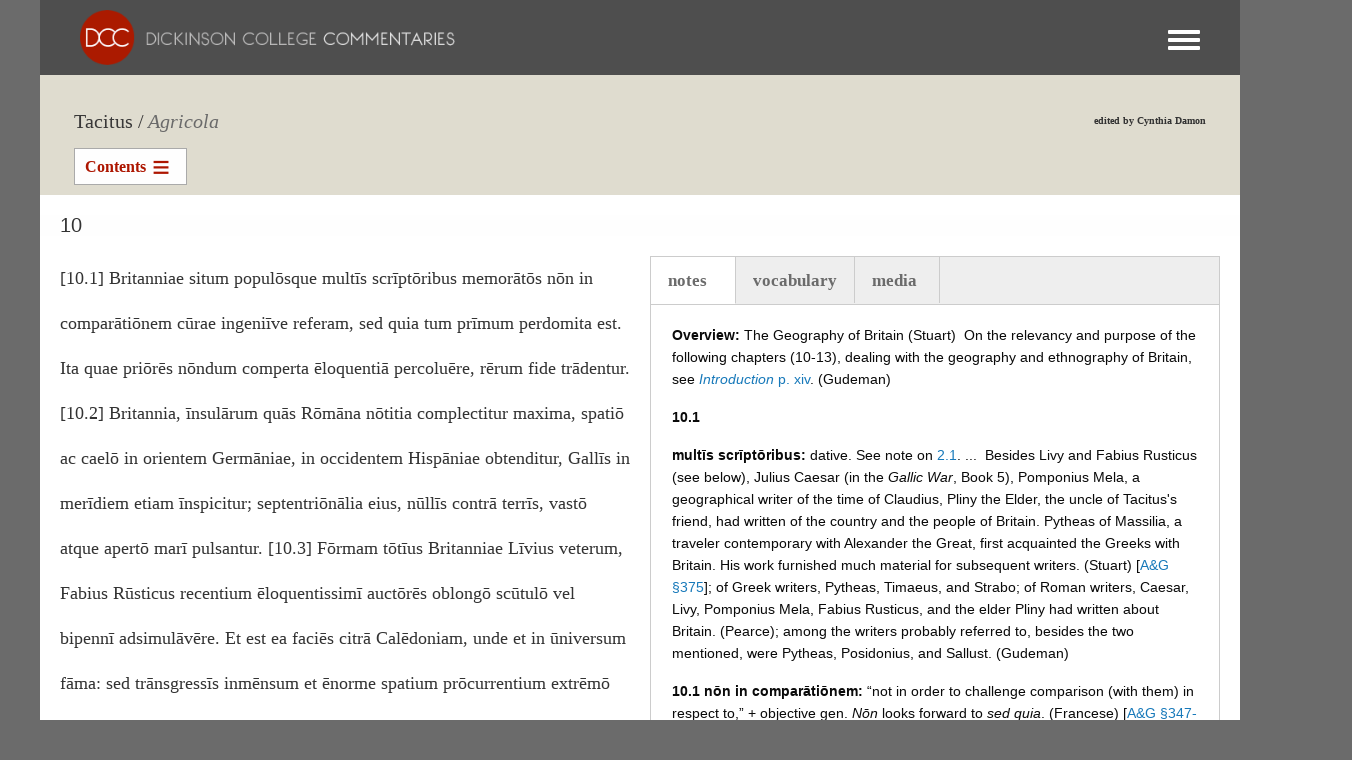

--- FILE ---
content_type: text/html; charset=UTF-8
request_url: https://dcc.dickinson.edu/tacitus-agricola/10
body_size: 104435
content:
<!DOCTYPE html>
<html  lang="en" dir="ltr">
  <head>
    <meta charset="utf-8" />
<script async src="https://www.googletagmanager.com/gtag/js?id=G-J7TNV25RGK"></script>
<script>window.dataLayer = window.dataLayer || [];function gtag(){dataLayer.push(arguments)};gtag("js", new Date());gtag("set", "developer_id.dMDhkMT", true);gtag("config", "G-J7TNV25RGK", {"groups":"default","page_placeholder":"PLACEHOLDER_page_location"});</script>
<meta name="Generator" content="Drupal 10 (https://www.drupal.org)" />
<meta name="MobileOptimized" content="width" />
<meta name="HandheldFriendly" content="true" />
<meta name="viewport" content="width=device-width, initial-scale=1.0" />
<link rel="stylesheet" href="https://dcc.dickinson.edu/sites/default/files/fontyourface/fontsquirrel/LinuxLibertineBold-fontfacekit/fontyourface-stylesheet.css" media="all" />
<link rel="stylesheet" href="https://dcc.dickinson.edu/sites/default/files/fontyourface/fontsquirrel/LinuxLibertineRegular-fontfacekit/fontyourface-stylesheet.css" media="all" />
<link rel="stylesheet" href="https://dcc.dickinson.edu/sites/default/files/fontyourface/fontsquirrel/LinuxLibertineBoldItalic-fontfacekit/fontyourface-stylesheet.css" media="all" />
<link rel="stylesheet" href="https://dcc.dickinson.edu/sites/default/files/fontyourface/fontsquirrel/LinuxLibertineItalic-fontfacekit/fontyourface-stylesheet.css" media="all" />
<link rel="stylesheet" href="https://dcc.dickinson.edu/sites/default/files/fontyourface/fontsquirrel/LibertinusSerifRegular-fontfacekit/fontyourface-stylesheet.css" media="all" />
<link rel="stylesheet" href="https://dcc.dickinson.edu/sites/default/files/fontyourface/fontsquirrel/LibertinusSerifSemibold-fontfacekit/fontyourface-stylesheet.css" media="all" />
<link rel="stylesheet" href="https://dcc.dickinson.edu/sites/default/files/fontyourface/fontsquirrel/LibertinusSerifBold-fontfacekit/fontyourface-stylesheet.css" media="all" />
<link rel="stylesheet" href="https://fonts.googleapis.com/css?family=Cardo:regular,700,italic|GFS+Didot:regular&amp;subset=greek,greek-ext,latin,latin-ext&amp;display=swap" media="all" />
<style>/* cyrillic-ext */@font-face {  font-family: 'Source Sans Pro';  font-style: italic;  font-weight: 300;  font-display: swap;  src: url(/sites/default/files/dcc_dxpr/fonts/6xKwdSBYKcSV-LCoeQqfX1RYOo3qPZZMkidh18Smxg.woff2) format('woff2');  unicode-range: U+0460-052F, U+1C80-1C8A, U+20B4, U+2DE0-2DFF, U+A640-A69F, U+FE2E-FE2F;}/* cyrillic */@font-face {  font-family: 'Source Sans Pro';  font-style: italic;  font-weight: 300;  font-display: swap;  src: url(/sites/default/files/dcc_dxpr/fonts/6xKwdSBYKcSV-LCoeQqfX1RYOo3qPZZMkido18Smxg.woff2) format('woff2');  unicode-range: U+0301, U+0400-045F, U+0490-0491, U+04B0-04B1, U+2116;}/* greek-ext */@font-face {  font-family: 'Source Sans Pro';  font-style: italic;  font-weight: 300;  font-display: swap;  src: url(/sites/default/files/dcc_dxpr/fonts/6xKwdSBYKcSV-LCoeQqfX1RYOo3qPZZMkidg18Smxg.woff2) format('woff2');  unicode-range: U+1F00-1FFF;}/* greek */@font-face {  font-family: 'Source Sans Pro';  font-style: italic;  font-weight: 300;  font-display: swap;  src: url(/sites/default/files/dcc_dxpr/fonts/6xKwdSBYKcSV-LCoeQqfX1RYOo3qPZZMkidv18Smxg.woff2) format('woff2');  unicode-range: U+0370-0377, U+037A-037F, U+0384-038A, U+038C, U+038E-03A1, U+03A3-03FF;}/* vietnamese */@font-face {  font-family: 'Source Sans Pro';  font-style: italic;  font-weight: 300;  font-display: swap;  src: url(/sites/default/files/dcc_dxpr/fonts/6xKwdSBYKcSV-LCoeQqfX1RYOo3qPZZMkidj18Smxg.woff2) format('woff2');  unicode-range: U+0102-0103, U+0110-0111, U+0128-0129, U+0168-0169, U+01A0-01A1, U+01AF-01B0, U+0300-0301, U+0303-0304, U+0308-0309, U+0323, U+0329, U+1EA0-1EF9, U+20AB;}/* latin-ext */@font-face {  font-family: 'Source Sans Pro';  font-style: italic;  font-weight: 300;  font-display: swap;  src: url(/sites/default/files/dcc_dxpr/fonts/6xKwdSBYKcSV-LCoeQqfX1RYOo3qPZZMkidi18Smxg.woff2) format('woff2');  unicode-range: U+0100-02BA, U+02BD-02C5, U+02C7-02CC, U+02CE-02D7, U+02DD-02FF, U+0304, U+0308, U+0329, U+1D00-1DBF, U+1E00-1E9F, U+1EF2-1EFF, U+2020, U+20A0-20AB, U+20AD-20C0, U+2113, U+2C60-2C7F, U+A720-A7FF;}/* latin */@font-face {  font-family: 'Source Sans Pro';  font-style: italic;  font-weight: 300;  font-display: swap;  src: url(/sites/default/files/dcc_dxpr/fonts/6xKwdSBYKcSV-LCoeQqfX1RYOo3qPZZMkids18Q.woff2) format('woff2');  unicode-range: U+0000-00FF, U+0131, U+0152-0153, U+02BB-02BC, U+02C6, U+02DA, U+02DC, U+0304, U+0308, U+0329, U+2000-206F, U+20AC, U+2122, U+2191, U+2193, U+2212, U+2215, U+FEFF, U+FFFD;}/* cyrillic-ext */@font-face {  font-family: 'Source Sans Pro';  font-style: normal;  font-weight: 300;  font-display: swap;  src: url(/sites/default/files/dcc_dxpr/fonts/6xKydSBYKcSV-LCoeQqfX1RYOo3ik4zwmhduz8A.woff2) format('woff2');  unicode-range: U+0460-052F, U+1C80-1C8A, U+20B4, U+2DE0-2DFF, U+A640-A69F, U+FE2E-FE2F;}/* cyrillic */@font-face {  font-family: 'Source Sans Pro';  font-style: normal;  font-weight: 300;  font-display: swap;  src: url(/sites/default/files/dcc_dxpr/fonts/6xKydSBYKcSV-LCoeQqfX1RYOo3ik4zwkxduz8A.woff2) format('woff2');  unicode-range: U+0301, U+0400-045F, U+0490-0491, U+04B0-04B1, U+2116;}/* greek-ext */@font-face {  font-family: 'Source Sans Pro';  font-style: normal;  font-weight: 300;  font-display: swap;  src: url(/sites/default/files/dcc_dxpr/fonts/6xKydSBYKcSV-LCoeQqfX1RYOo3ik4zwmxduz8A.woff2) format('woff2');  unicode-range: U+1F00-1FFF;}/* greek */@font-face {  font-family: 'Source Sans Pro';  font-style: normal;  font-weight: 300;  font-display: swap;  src: url(/sites/default/files/dcc_dxpr/fonts/6xKydSBYKcSV-LCoeQqfX1RYOo3ik4zwlBduz8A.woff2) format('woff2');  unicode-range: U+0370-0377, U+037A-037F, U+0384-038A, U+038C, U+038E-03A1, U+03A3-03FF;}/* vietnamese */@font-face {  font-family: 'Source Sans Pro';  font-style: normal;  font-weight: 300;  font-display: swap;  src: url(/sites/default/files/dcc_dxpr/fonts/6xKydSBYKcSV-LCoeQqfX1RYOo3ik4zwmBduz8A.woff2) format('woff2');  unicode-range: U+0102-0103, U+0110-0111, U+0128-0129, U+0168-0169, U+01A0-01A1, U+01AF-01B0, U+0300-0301, U+0303-0304, U+0308-0309, U+0323, U+0329, U+1EA0-1EF9, U+20AB;}/* latin-ext */@font-face {  font-family: 'Source Sans Pro';  font-style: normal;  font-weight: 300;  font-display: swap;  src: url(/sites/default/files/dcc_dxpr/fonts/6xKydSBYKcSV-LCoeQqfX1RYOo3ik4zwmRduz8A.woff2) format('woff2');  unicode-range: U+0100-02BA, U+02BD-02C5, U+02C7-02CC, U+02CE-02D7, U+02DD-02FF, U+0304, U+0308, U+0329, U+1D00-1DBF, U+1E00-1E9F, U+1EF2-1EFF, U+2020, U+20A0-20AB, U+20AD-20C0, U+2113, U+2C60-2C7F, U+A720-A7FF;}/* latin */@font-face {  font-family: 'Source Sans Pro';  font-style: normal;  font-weight: 300;  font-display: swap;  src: url(/sites/default/files/dcc_dxpr/fonts/6xKydSBYKcSV-LCoeQqfX1RYOo3ik4zwlxdu.woff2) format('woff2');  unicode-range: U+0000-00FF, U+0131, U+0152-0153, U+02BB-02BC, U+02C6, U+02DA, U+02DC, U+0304, U+0308, U+0329, U+2000-206F, U+20AC, U+2122, U+2191, U+2193, U+2212, U+2215, U+FEFF, U+FFFD;}/* cyrillic-ext */@font-face {  font-family: 'Source Sans Pro';  font-style: normal;  font-weight: 400;  font-display: swap;  src: url(/sites/default/files/dcc_dxpr/fonts/6xK3dSBYKcSV-LCoeQqfX1RYOo3qNa7lqDY.woff2) format('woff2');  unicode-range: U+0460-052F, U+1C80-1C8A, U+20B4, U+2DE0-2DFF, U+A640-A69F, U+FE2E-FE2F;}/* cyrillic */@font-face {  font-family: 'Source Sans Pro';  font-style: normal;  font-weight: 400;  font-display: swap;  src: url(/sites/default/files/dcc_dxpr/fonts/6xK3dSBYKcSV-LCoeQqfX1RYOo3qPK7lqDY.woff2) format('woff2');  unicode-range: U+0301, U+0400-045F, U+0490-0491, U+04B0-04B1, U+2116;}/* greek-ext */@font-face {  font-family: 'Source Sans Pro';  font-style: normal;  font-weight: 400;  font-display: swap;  src: url(/sites/default/files/dcc_dxpr/fonts/6xK3dSBYKcSV-LCoeQqfX1RYOo3qNK7lqDY.woff2) format('woff2');  unicode-range: U+1F00-1FFF;}/* greek */@font-face {  font-family: 'Source Sans Pro';  font-style: normal;  font-weight: 400;  font-display: swap;  src: url(/sites/default/files/dcc_dxpr/fonts/6xK3dSBYKcSV-LCoeQqfX1RYOo3qO67lqDY.woff2) format('woff2');  unicode-range: U+0370-0377, U+037A-037F, U+0384-038A, U+038C, U+038E-03A1, U+03A3-03FF;}/* vietnamese */@font-face {  font-family: 'Source Sans Pro';  font-style: normal;  font-weight: 400;  font-display: swap;  src: url(/sites/default/files/dcc_dxpr/fonts/6xK3dSBYKcSV-LCoeQqfX1RYOo3qN67lqDY.woff2) format('woff2');  unicode-range: U+0102-0103, U+0110-0111, U+0128-0129, U+0168-0169, U+01A0-01A1, U+01AF-01B0, U+0300-0301, U+0303-0304, U+0308-0309, U+0323, U+0329, U+1EA0-1EF9, U+20AB;}/* latin-ext */@font-face {  font-family: 'Source Sans Pro';  font-style: normal;  font-weight: 400;  font-display: swap;  src: url(/sites/default/files/dcc_dxpr/fonts/6xK3dSBYKcSV-LCoeQqfX1RYOo3qNq7lqDY.woff2) format('woff2');  unicode-range: U+0100-02BA, U+02BD-02C5, U+02C7-02CC, U+02CE-02D7, U+02DD-02FF, U+0304, U+0308, U+0329, U+1D00-1DBF, U+1E00-1E9F, U+1EF2-1EFF, U+2020, U+20A0-20AB, U+20AD-20C0, U+2113, U+2C60-2C7F, U+A720-A7FF;}/* latin */@font-face {  font-family: 'Source Sans Pro';  font-style: normal;  font-weight: 400;  font-display: swap;  src: url(/sites/default/files/dcc_dxpr/fonts/6xK3dSBYKcSV-LCoeQqfX1RYOo3qOK7l.woff2) format('woff2');  unicode-range: U+0000-00FF, U+0131, U+0152-0153, U+02BB-02BC, U+02C6, U+02DA, U+02DC, U+0304, U+0308, U+0329, U+2000-206F, U+20AC, U+2122, U+2191, U+2193, U+2212, U+2215, U+FEFF, U+FFFD;}</style>
<link rel="alternate" hreflang="und" href="https://dcc.dickinson.edu/tacitus-agricola/10" />
<link rel="canonical" href="https://dcc.dickinson.edu/tacitus-agricola/10" />
<link rel="shortlink" href="https://dcc.dickinson.edu/node/27076" />

    <title>10 | Dickinson College Commentaries</title>
    <style>ul.dropdown-menu {display: none;}</style>
    <link rel="stylesheet" media="all" href="/sites/default/files/fontyourface/font_display/libertinusserifregular.css?t4a7es" />
<link rel="stylesheet" media="all" href="/sites/default/files/fontyourface/font_display/linux_libertine.css?t4a7es" />
<link rel="stylesheet" media="all" href="/sites/default/files/fontyourface/font_display/linux_libertine_headers.css?t4a7es" />
<link rel="stylesheet" media="all" href="/libraries/drupal-superfish/css/superfish.css?t4a7es" />
<link rel="stylesheet" media="all" href="/core/themes/stable9/css/system/components/ajax-progress.module.css?t4a7es" />
<link rel="stylesheet" media="all" href="/core/themes/stable9/css/system/components/align.module.css?t4a7es" />
<link rel="stylesheet" media="all" href="/core/themes/stable9/css/system/components/autocomplete-loading.module.css?t4a7es" />
<link rel="stylesheet" media="all" href="/core/themes/stable9/css/system/components/fieldgroup.module.css?t4a7es" />
<link rel="stylesheet" media="all" href="/core/themes/stable9/css/system/components/container-inline.module.css?t4a7es" />
<link rel="stylesheet" media="all" href="/core/themes/stable9/css/system/components/clearfix.module.css?t4a7es" />
<link rel="stylesheet" media="all" href="/core/themes/stable9/css/system/components/details.module.css?t4a7es" />
<link rel="stylesheet" media="all" href="/core/themes/stable9/css/system/components/hidden.module.css?t4a7es" />
<link rel="stylesheet" media="all" href="/core/themes/stable9/css/system/components/item-list.module.css?t4a7es" />
<link rel="stylesheet" media="all" href="/core/themes/stable9/css/system/components/js.module.css?t4a7es" />
<link rel="stylesheet" media="all" href="/core/themes/stable9/css/system/components/nowrap.module.css?t4a7es" />
<link rel="stylesheet" media="all" href="/core/themes/stable9/css/system/components/position-container.module.css?t4a7es" />
<link rel="stylesheet" media="all" href="/core/themes/stable9/css/system/components/progress.module.css?t4a7es" />
<link rel="stylesheet" media="all" href="/core/themes/stable9/css/system/components/reset-appearance.module.css?t4a7es" />
<link rel="stylesheet" media="all" href="/core/themes/stable9/css/system/components/resize.module.css?t4a7es" />
<link rel="stylesheet" media="all" href="/core/themes/stable9/css/system/components/sticky-header.module.css?t4a7es" />
<link rel="stylesheet" media="all" href="/core/themes/stable9/css/system/components/system-status-counter.css?t4a7es" />
<link rel="stylesheet" media="all" href="/core/themes/stable9/css/system/components/system-status-report-counters.css?t4a7es" />
<link rel="stylesheet" media="all" href="/core/themes/stable9/css/system/components/system-status-report-general-info.css?t4a7es" />
<link rel="stylesheet" media="all" href="/core/themes/stable9/css/system/components/tabledrag.module.css?t4a7es" />
<link rel="stylesheet" media="all" href="/core/themes/stable9/css/system/components/tablesort.module.css?t4a7es" />
<link rel="stylesheet" media="all" href="/core/themes/stable9/css/system/components/tree-child.module.css?t4a7es" />
<link rel="stylesheet" media="all" href="/core/themes/stable9/css/views/views.module.css?t4a7es" />
<link rel="stylesheet" media="all" href="/modules/contrib/field_group/formatters/tabs/horizontal-tabs.css?t4a7es" />
<link rel="stylesheet" media="all" href="/modules/contrib/ckeditor_indentblock/css/plugins/indentblock/ckeditor.indentblock.css?t4a7es" />
<link rel="stylesheet" media="all" href="/modules/contrib/ckeditor_accordion/css/accordion.frontend.css?t4a7es" />
<link rel="stylesheet" media="all" href="/libraries/drupal-superfish/style/black/black.css?t4a7es" />
<link rel="stylesheet" media="all" href="/core/themes/stable9/css/core/assets/vendor/normalize-css/normalize.css?t4a7es" />
<link rel="stylesheet" media="all" href="/themes/contrib/bootstrap5/css/components/action-links.css?t4a7es" />
<link rel="stylesheet" media="all" href="/themes/contrib/bootstrap5/css/components/breadcrumb.css?t4a7es" />
<link rel="stylesheet" media="all" href="/themes/contrib/bootstrap5/css/components/container-inline.css?t4a7es" />
<link rel="stylesheet" media="all" href="/themes/contrib/bootstrap5/css/components/details.css?t4a7es" />
<link rel="stylesheet" media="all" href="/themes/contrib/bootstrap5/css/components/exposed-filters.css?t4a7es" />
<link rel="stylesheet" media="all" href="/themes/contrib/bootstrap5/css/components/field.css?t4a7es" />
<link rel="stylesheet" media="all" href="/themes/contrib/bootstrap5/css/components/form.css?t4a7es" />
<link rel="stylesheet" media="all" href="/themes/contrib/bootstrap5/css/components/icons.css?t4a7es" />
<link rel="stylesheet" media="all" href="/themes/contrib/bootstrap5/css/components/inline-form.css?t4a7es" />
<link rel="stylesheet" media="all" href="/themes/contrib/bootstrap5/css/components/item-list.css?t4a7es" />
<link rel="stylesheet" media="all" href="/themes/contrib/bootstrap5/css/components/links.css?t4a7es" />
<link rel="stylesheet" media="all" href="/themes/contrib/bootstrap5/css/components/menu.css?t4a7es" />
<link rel="stylesheet" media="all" href="/themes/contrib/bootstrap5/css/components/more-link.css?t4a7es" />
<link rel="stylesheet" media="all" href="/themes/contrib/bootstrap5/css/components/pager.css?t4a7es" />
<link rel="stylesheet" media="all" href="/themes/contrib/bootstrap5/css/components/tabledrag.css?t4a7es" />
<link rel="stylesheet" media="all" href="/themes/contrib/bootstrap5/css/components/tableselect.css?t4a7es" />
<link rel="stylesheet" media="all" href="/themes/contrib/bootstrap5/css/components/tablesort.css?t4a7es" />
<link rel="stylesheet" media="all" href="/themes/contrib/bootstrap5/css/components/textarea.css?t4a7es" />
<link rel="stylesheet" media="all" href="/themes/contrib/bootstrap5/css/components/ui-dialog.css?t4a7es" />
<link rel="stylesheet" media="all" href="/themes/contrib/bootstrap5/css/components/messages.css?t4a7es" />
<link rel="stylesheet" media="all" href="/themes/contrib/bootstrap5/css/components/file.css?t4a7es" />
<link rel="stylesheet" media="all" href="/themes/contrib/dxpr_theme/css/dxpr-theme.admin.css?t4a7es" />
<link rel="stylesheet" media="all" href="/themes/contrib/bootstrap5/css/style.css?t4a7es" />
<link rel="stylesheet" media="all" href="/sites/default/files/color/dcc_dxpr-2c911b15/footer-menu.css?t4a7es" />
<link rel="stylesheet" media="all" href="/themes/contrib/dxpr_theme/css/vendor-extensions/drupal-search.css?t4a7es" />
<link rel="stylesheet" media="all" href="/themes/custom/dcc_dxpr/css/vendor-extensions/drupal-search.css?t4a7es" />
<link rel="stylesheet" media="all" href="/sites/default/files/color/dcc_dxpr-2c911b15/dxpr-theme-header.css?t4a7es" />
<link rel="stylesheet" media="all" href="/sites/default/files/color/dcc_dxpr-2c911b15/dxpr-theme-header--top.css?t4a7es" />
<link rel="stylesheet" media="all" href="/sites/default/files/color/dcc_dxpr-2c911b15/dxpr-theme-header--mobile.css?t4a7es" />
<link rel="stylesheet" media="all" href="/sites/default/files/color/dcc_dxpr-2c911b15/dxpr-theme-secondary-header.css?t4a7es" />
<link rel="stylesheet" media="all" href="/sites/default/files/color/dcc_dxpr-2c911b15/bootstrap-3.css?t4a7es" />
<link rel="stylesheet" media="all" href="/sites/default/files/color/dcc_dxpr-2c911b15/bootstrap-theme.css?t4a7es" />
<link rel="stylesheet" media="all" href="/sites/default/files/color/dcc_dxpr-2c911b15/jquery-ui.css?t4a7es" />
<link rel="stylesheet" media="all" href="/sites/default/files/color/dcc_dxpr-2c911b15/forms.css?t4a7es" />
<link rel="stylesheet" media="all" href="/sites/default/files/color/dcc_dxpr-2c911b15/layout.css?t4a7es" />
<link rel="stylesheet" media="all" href="/sites/default/files/color/dcc_dxpr-2c911b15/page-title.css?t4a7es" />
<link rel="stylesheet" media="all" href="/sites/default/files/color/dcc_dxpr-2c911b15/typography.css?t4a7es" />
<link rel="stylesheet" media="all" href="/sites/default/files/color/dcc_dxpr-2c911b15/dxpr-theme-header--side.css?t4a7es" />
<link rel="stylesheet" media="all" href="/sites/default/files/color/dcc_dxpr-2c911b15/drupal-webform.css?t4a7es" />
<link rel="stylesheet" media="all" href="/sites/default/files/color/dcc_dxpr-2c911b15/dxpr-theme-builder.css?t4a7es" />
<link rel="stylesheet" media="all" href="/sites/default/files/color/dcc_dxpr-2c911b15/helper-classes.css?t4a7es" />
<link rel="stylesheet" media="all" href="/sites/default/files/dxpr_theme/css/themesettings-dcc_dxpr.css?t4a7es" />
<link rel="stylesheet" media="all" href="/themes/custom/dcc_dxpr/css/dxpr_theme_subtheme.css?t4a7es" />

    <script src="/themes/contrib/dxpr_theme/vendor/modernizr-custom-d8-dxpr-theme.js?v=3.11.7"></script>

  </head>
  <body class="fontyourface page-node-27076 html path-node page-node-type-article-tacitus-agricola body--dxpr-theme-header-top body--dxpr-theme-header-not-overlay body--dxpr-theme-header-normal">
    <script>
  var dxpr_themeNavBreakpoint = 99999;
  var dxpr_themeWindowWidth = window.innerWidth;
  if (dxpr_themeWindowWidth > dxpr_themeNavBreakpoint) {
    document.body.className += ' body--dxpr-theme-nav-desktop';
  }
  else {
    document.body.className += ' body--dxpr-theme-nav-mobile';
  }
  </script>
    <a href="#main-content" class="visually-hidden focusable skip-link">
      Skip to main content
    </a>
    
          <div class="dialog-off-canvas-main-canvas" data-off-canvas-main-canvas>
    <div class="dxpr-theme-boxed-container">

          <header id="secondary-header" class="dxpr-theme-secondary-header clearfix hidden-none" role="banner">
      <div class="container secondary-header-container">
                  <div class="row container-row"><div class="col-sm-12 container-col">
                  <div class="region region-secondary-header">
        <div class="wrap-branding">
        <a class="logo navbar-btn" href="/" title="Home" rel="home">
      <img id="logo" src="/sites/default/files/templogo_1_0_2.gif" alt="Home" />
    </a>
        </div>
  
  </div>

                  </div></div>
              </div>
    </header>
  
                                
    <header class="navbar navbar dxpr-theme-header clearfix dxpr-theme-header--top dxpr-theme-header--normal dxpr-theme-header--hover-opacity" id="navbar" role="banner">
            <div class="container navbar-container">
                  <div class="row container-row"><div class="col-sm-12 container-col">
                <div class="navbar-header">
          
                                <a id="dxpr-theme-menu-toggle" href="#" class="three-dash"><span></span><div class="screenreader-text visually-hidden">Toggle menu</div></a>
                  </div>

                            <nav role="navigation" id="dxpr-theme-main-menu" class="dxpr-theme-main-menu ">
              <div class="region region-navigation-collapsible">
                                                                
<section id="block-dcc-dxpr-mainmenu" class="settings-tray-editable block block-system block-system-menu-blockmain clearfix" data-drupal-settingstray="editable">
  
          

      
              <ul data-block="navigation_collapsible" class="menu nav navbar-nav">
                            <li class="expanded dropdown">
        <a href="/" class="parent_link" data-drupal-link-system-path="&lt;front&gt;">Home</a>
                  </li>
                        <li class="expanded dropdown">
        <a href="/search" class="parent_link" data-drupal-link-system-path="search">Search</a>
                  </li>
                        <li class="expanded dropdown">
        <a href="/home-page-greek" class="parent_link" data-drupal-link-system-path="node/29758">Greek Texts</a>
                  </li>
                        <li class="expanded dropdown">
        <a href="/home-page-latin" class="parent_link" data-drupal-link-system-path="node/29757">Latin Texts</a>
                  </li>
                        <li class="expanded dropdown">
        <a href="/home-page-ref-works" class="parent_link" data-drupal-link-system-path="node/29759">Reference Works</a>
                  </li>
                        <li class="expanded dropdown">
        <a href="/vocab/core-vocabulary" class="parent_link" data-drupal-link-system-path="node/3573">Core Vocabulary</a>
                  </li>
                        <li class="expanded dropdown">
        <a href="/images" class="parent_link" data-drupal-link-system-path="images">Images</a>
                  </li>
                        <li class="expanded dropdown">
        <a href="/home-page-image-sets" class="parent_link" data-drupal-link-system-path="node/29760">Image Sets</a>
                  </li>
                        <li class="expanded dropdown">
        <a href="http://www.youtube.com/user/DCCommentaries" class="parent_link">Video</a>
                  </li>
                        <li class="expanded dropdown">
        <a href="/view-audio" class="parent_link" data-drupal-link-system-path="view-audio">Audio</a>
                  </li>
                        <li class="expanded dropdown">
        <a href="/whats-new" class="parent_link" data-drupal-link-system-path="node/21">What&#039;s New</a>
                  </li>
                        <li class="expanded dropdown">
        <a href="http://blogs.dickinson.edu/dcc/" title="" class="parent_link">Blog</a>
                  </li>
                        <li class="expanded dropdown">
        <a href="/about-dcc" class="parent_link" data-drupal-link-system-path="node/19">About</a>
                  </li>
        </ul>
  


  </section>

  </div>

            </nav>
                          </div></div>
              </div>
    </header>
  
<div class="wrap-containers">

        <div class="region region-highlighted">
                                                                <section id="block-dcc-dxpr-block-94" class="article-block settings-tray-editable block block-block-content block-block-content8f87a15d-862b-41c3-a673-56bd21c3d9e4 clearfix" data-drupal-settingstray="editable">
  
          

      
            <div class="clearfix text-formatted field field--name-body field--type-text-with-summary field--label-hidden field__item"><div class="title-left">Tacitus /</div>
<div class="title-right"><em><a href="http://dcc.dickinson.edu/tacitus-agricola/preface" target="_self">Agricola</a></em></div>
<div class="block-right">
<p style="text-align: left;">edited by Cynthia Damon</p>
</div>
</div>
      
  </section>
                                                            <section id="block-dcc-dxpr-tacitusagricolabookmenu" class="article-menu ovid-menu settings-tray-editable block block-superfish block-superfishmenu-tacitus-agricola-book-menu clearfix" data-drupal-settingstray="editable">
  
          

      
<ul id="superfish-menu-tacitus-agricola-book-menu" class="menu sf-menu sf-menu-tacitus-agricola-book-menu sf-horizontal sf-style-black">
  
<li id="menu-tacitus-agricola-book-menu-menu-link-contentccbaa799-583c-4f94-a8bb-a2d9062e3aae" class="sf-depth-1 sf-no-children"><a href="/tacitus-agricola/preface" title="" class="sf-depth-1">Preface</a></li><li id="menu-tacitus-agricola-book-menu-menu-link-contentf73e9888-f2b3-42ce-8759-a389d0fbc521" class="sf-depth-1 sf-no-children"><a href="/tacitus-agricola/1" class="sf-depth-1">1</a></li><li id="menu-tacitus-agricola-book-menu-menu-link-contentb21f0160-7093-4230-9ece-01b287db1c5b" class="sf-depth-1 sf-no-children"><a href="/tacitus-agricola/2" class="sf-depth-1">2</a></li><li id="menu-tacitus-agricola-book-menu-menu-link-content001ca846-1d7a-461c-a90f-606916928d1a" class="sf-depth-1 sf-no-children"><a href="/tacitus-agricola/3" class="sf-depth-1">3</a></li><li id="menu-tacitus-agricola-book-menu-menu-link-contentc895f620-f778-4323-8bc5-1eade89ef97b" class="sf-depth-1 sf-no-children"><a href="/tacitus-agricola/4" class="sf-depth-1">4</a></li><li id="menu-tacitus-agricola-book-menu-menu-link-contentd9475c25-4713-4311-9267-d92c7e22e1c0" class="sf-depth-1 sf-no-children"><a href="/tacitus-agricola/5" class="sf-depth-1">5</a></li><li id="menu-tacitus-agricola-book-menu-menu-link-content1902b91a-d28d-4ae1-bb5e-93829f445c63" class="sf-depth-1 sf-no-children"><a href="/tacitus-agricola/6" class="sf-depth-1">6</a></li><li id="menu-tacitus-agricola-book-menu-menu-link-contentd109cebd-8dd4-43c7-9789-74011abfa2ce" class="sf-depth-1 sf-no-children"><a href="/tacitus-agricola/7" class="sf-depth-1">7</a></li><li id="menu-tacitus-agricola-book-menu-menu-link-contentac21cafb-3dac-4ccd-a0da-b2cf022ada67" class="sf-depth-1 sf-no-children"><a href="/tacitus-agricola/8" class="sf-depth-1">8</a></li><li id="menu-tacitus-agricola-book-menu-menu-link-content62e4b534-f8af-4512-a09c-0aa7adbb5801" class="sf-depth-1 sf-no-children"><a href="/tacitus-agricola/9" class="sf-depth-1">9</a></li><li id="menu-tacitus-agricola-book-menu-menu-link-content4026f6ce-d516-4d81-a767-be45ccfa8855" class="active-trail sf-depth-1 sf-no-children"><a href="/tacitus-agricola/10" class="is-active sf-depth-1">10</a></li><li id="menu-tacitus-agricola-book-menu-menu-link-content2ec18eb0-0c47-4339-99e2-4c3172f9a1e2" class="sf-depth-1 sf-no-children"><a href="/tacitus-agricola/11" class="sf-depth-1">11</a></li><li id="menu-tacitus-agricola-book-menu-menu-link-content574c9014-915e-4efc-ab4f-c40834470fab" class="sf-depth-1 sf-no-children"><a href="/tacitus-agricola/12" class="sf-depth-1">12</a></li><li id="menu-tacitus-agricola-book-menu-menu-link-content2fea38df-3064-4940-96b1-7135ae17ef55" class="sf-depth-1 sf-no-children"><a href="/tacitus-agricola/13" class="sf-depth-1">13</a></li><li id="menu-tacitus-agricola-book-menu-menu-link-contenta99daa07-d37f-4d3d-9394-b75e586d3e9b" class="sf-depth-1 sf-no-children"><a href="/tacitus-agricola/14" class="sf-depth-1">14</a></li><li id="menu-tacitus-agricola-book-menu-menu-link-contentc7f7591b-99fc-4d3a-9ae9-d076846f5d14" class="sf-depth-1 sf-no-children"><a href="/tacitus-agricola/15" class="sf-depth-1">15</a></li><li id="menu-tacitus-agricola-book-menu-menu-link-content78956a81-0c34-41f6-8874-6610b4680685" class="sf-depth-1 sf-no-children"><a href="/tacitus-agricola/16" class="sf-depth-1">16</a></li><li id="menu-tacitus-agricola-book-menu-menu-link-content4f1781d4-8e73-4280-bb0f-d462a8b757a5" class="sf-depth-1 sf-no-children"><a href="/tacitus-agricola/17" class="sf-depth-1">17</a></li><li id="menu-tacitus-agricola-book-menu-menu-link-content6ae842c6-b463-4877-93bf-90b20031fc22" class="sf-depth-1 sf-no-children"><a href="/tacitus-agricola/18" class="sf-depth-1">18</a></li><li id="menu-tacitus-agricola-book-menu-menu-link-contente732d09b-ea25-4e6f-b33e-767bbb400a26" class="sf-depth-1 sf-no-children"><a href="/tacitus-agricola/19" class="sf-depth-1">19</a></li><li id="menu-tacitus-agricola-book-menu-menu-link-content5dc95e5d-6329-43fc-8689-fb75c0cd309a" class="sf-depth-1 sf-no-children"><a href="/tacitus-agricola/20" class="sf-depth-1">20</a></li><li id="menu-tacitus-agricola-book-menu-menu-link-content7d77fc63-1e9b-4586-bd6d-b68c228b9d44" class="sf-depth-1 sf-no-children"><a href="/tacitus-agricola/21" class="sf-depth-1">21</a></li><li id="menu-tacitus-agricola-book-menu-menu-link-contentdad389fd-6c32-47cd-b2f9-31840a69b56a" class="sf-depth-1 sf-no-children"><a href="/tacitus-agricola/22" class="sf-depth-1">22</a></li><li id="menu-tacitus-agricola-book-menu-menu-link-content4c814604-3121-4583-b0ba-258f4b40f321" class="sf-depth-1 sf-no-children"><a href="/tacitus-agricola/23" class="sf-depth-1">23</a></li><li id="menu-tacitus-agricola-book-menu-menu-link-contenta6347f88-9365-4e9a-be1b-03a7c3eb3c66" class="sf-depth-1 sf-no-children"><a href="/tacitus-agricola/24" class="sf-depth-1">24</a></li><li id="menu-tacitus-agricola-book-menu-menu-link-contentde07e879-a365-48ff-b752-72a74494fa34" class="sf-depth-1 sf-no-children"><a href="/tacitus-agricola/25" class="sf-depth-1">25</a></li><li id="menu-tacitus-agricola-book-menu-menu-link-contentdfb3f09c-1485-4571-89a5-cf0ded6eee68" class="sf-depth-1 sf-no-children"><a href="/tacitus-agricola/26" class="sf-depth-1">26</a></li><li id="menu-tacitus-agricola-book-menu-menu-link-content4a8c6390-28ef-4394-89e8-c42889556292" class="sf-depth-1 sf-no-children"><a href="/tacitus-agricola/27" class="sf-depth-1">27</a></li><li id="menu-tacitus-agricola-book-menu-menu-link-content8a89a3ee-fbd5-44e0-a699-997571424d37" class="sf-depth-1 sf-no-children"><a href="/tacitus-agricola/28" class="sf-depth-1">28</a></li><li id="menu-tacitus-agricola-book-menu-menu-link-content7e3aa63d-4f62-44c7-aa30-8ae36ffddcc7" class="sf-depth-1 sf-no-children"><a href="/tacitus-agricola/29" class="sf-depth-1">29</a></li><li id="menu-tacitus-agricola-book-menu-menu-link-contentce91e933-cb97-4375-9a39-b4d25ba4d15a" class="sf-depth-1 sf-no-children"><a href="/tacitus-agricola/30" class="sf-depth-1">30</a></li><li id="menu-tacitus-agricola-book-menu-menu-link-contentdd5a7a41-1441-44b0-95d1-831e6634d110" class="sf-depth-1 sf-no-children"><a href="/tacitus-agricola/31" class="sf-depth-1">31</a></li><li id="menu-tacitus-agricola-book-menu-menu-link-content2f65ba46-0c50-4acd-87e2-98519920f7ba" class="sf-depth-1 sf-no-children"><a href="/tacitus-agricola/32" class="sf-depth-1">32</a></li><li id="menu-tacitus-agricola-book-menu-menu-link-contentf874ec46-c850-4fe3-a06f-b51b2efdba44" class="sf-depth-1 sf-no-children"><a href="/tacitus-agricola/33" class="sf-depth-1">33</a></li><li id="menu-tacitus-agricola-book-menu-menu-link-contentd5b0a11e-a272-4dab-ba30-0a438c0dd29e" class="sf-depth-1 sf-no-children"><a href="/tacitus-agricola/34" class="sf-depth-1">34</a></li><li id="menu-tacitus-agricola-book-menu-menu-link-content1cc7a7c4-b0f8-45c2-ad38-174b0629b213" class="sf-depth-1 sf-no-children"><a href="/tacitus-agricola/35" class="sf-depth-1">35</a></li><li id="menu-tacitus-agricola-book-menu-menu-link-content5e23a2bf-0fe7-48fc-9b19-3be58fb90cf9" class="sf-depth-1 sf-no-children"><a href="/tacitus-agricola/36" class="sf-depth-1">36</a></li><li id="menu-tacitus-agricola-book-menu-menu-link-contentc2eb04c9-40e1-4eda-9ad2-d28a8053e63e" class="sf-depth-1 sf-no-children"><a href="/tacitus-agricola/37" class="sf-depth-1">37</a></li><li id="menu-tacitus-agricola-book-menu-menu-link-content1b777b1c-1c98-4504-ab43-2669ffcabd84" class="sf-depth-1 sf-no-children"><a href="/tacitus-agricola/38" class="sf-depth-1">38</a></li><li id="menu-tacitus-agricola-book-menu-menu-link-content034aa9a1-b81d-40cf-9c87-a5c11f5376b5" class="sf-depth-1 sf-no-children"><a href="/tacitus-agricola/39" class="sf-depth-1">39</a></li><li id="menu-tacitus-agricola-book-menu-menu-link-contentc2b749e9-bac4-44b3-af03-8c4af255565d" class="sf-depth-1 sf-no-children"><a href="/tacitus-agricola/40" class="sf-depth-1">40</a></li><li id="menu-tacitus-agricola-book-menu-menu-link-content3c42b63e-28b6-47bc-a757-be7561823fa6" class="sf-depth-1 sf-no-children"><a href="/tacitus-agricola/41" class="sf-depth-1">41</a></li><li id="menu-tacitus-agricola-book-menu-menu-link-content2c27c4b0-d0b3-42d4-bd5c-27ba0b272155" class="sf-depth-1 sf-no-children"><a href="/tacitus-agricola/42" class="sf-depth-1">42</a></li><li id="menu-tacitus-agricola-book-menu-menu-link-contentdc9707d6-adcf-4101-81aa-6975f237b15e" class="sf-depth-1 sf-no-children"><a href="/tacitus-agricola/43" class="sf-depth-1">43</a></li><li id="menu-tacitus-agricola-book-menu-menu-link-contentbd3f7daa-e76b-43db-a51b-5770d7a77b6a" class="sf-depth-1 sf-no-children"><a href="/tacitus-agricola/44" class="sf-depth-1">44</a></li><li id="menu-tacitus-agricola-book-menu-menu-link-content5616db21-0d7e-4ecb-bda0-248c989f0959" class="sf-depth-1 sf-no-children"><a href="/tacitus-agricola/45" class="sf-depth-1">45</a></li><li id="menu-tacitus-agricola-book-menu-menu-link-content58790337-1e56-4350-b37e-92dfbd829b04" class="sf-depth-1 sf-no-children"><a href="/tacitus-agricola/46" class="sf-depth-1">46</a></li>
</ul>

  </section>

  </div>

  

        <div class="page-title-full-width-container" id="page-title-full-width-container">
          <header role="banner" id="page-title" class="container page-title-container">
                                                                      <section id="block-dcc-dxpr-page-title" class="highlighted block block-core block-page-title-block clearfix">
  
          

      
    <h1 class="page-title"><span class="field field--name-title field--type-string field--label-hidden">10</span>
</h1>


  </section>


      </header>
    </div>
  

    <div role="main" class="main-container container js-quickedit-main-content clearfix">
        <div class="row">
                
                          
      <section class="col-sm-12">

                
                                        <div class="region region-help">
    <div data-drupal-messages-fallback class="hidden"></div>

  </div>

                  
                          <a id="main-content"></a>
            <div class="region region-content">
                                                                <section id="block-dcc-dxpr-system-main" class="block block-system block-system-main-block clearfix">
  
          

      <article data-history-node-id="27076" class="article-tacitus-agricola full clearfix node">

  
    
  <div class="content row">
          
<div  class="col-sm-12 col-lg-6 col">
      
            <div class="clearfix text-formatted field field--name-body field--type-text-with-summary field--label-hidden field__item"><p class="normal">[10.1] Britanniae situm populōsque multīs scrīptōribus memorātōs nōn in comparātiōnem cūrae ingeniīve referam, sed quia tum prīmum perdomita est. Ita quae priōrēs nōndum comperta ēloquentiā percoluēre, rērum fide trādentur. [10.2] Britannia, īnsulārum quās Rōmāna nōtitia complectitur maxima, spatiō ac caelō in orientem Germāniae, in occidentem Hispāniae obtenditur, Gallīs in merīdiem etiam īnspicitur; septentriōnālia eius, nūllīs contrā terrīs, vastō atque apertō marī pulsantur. [10.3] Fōrmam tōtīus Britanniae Līvius veterum, Fabius Rūsticus recentium ēloquentissimī auctōrēs oblongō scūtulō vel bipennī adsimulāvēre. Et est ea faciēs citrā Calēdoniam, unde et in ūniversum fāma: sed trānsgressīs inmēnsum et ēnorme spatium prōcurrentium extrēmō iam lītore terrārum velut in cuneum tenuātur. [10.4] Hanc ōram novissimī maris tunc prīmum Rōmāna classis circumvecta īnsulam esse Britanniam adfirmāvit, ac simul incognitās ad id tempus īnsulās, quās Orcadas vocant, invēnit domuitque. Dispecta est et Thūlē, quia hāctenus iussum, et hiems adpetēbat. [10.5] Sed mare pigrum et grave rēmigantibus perhibent nē ventīs quidem perinde attollī, crēdō quod rāriōrēs terrae montēsque, causa ac māteria tempestātum, et profunda mōlēs continuī maris tardius impellitur. [10.6] Nātūram Ōceanī atque aestūs neque quaerere huius operis est, ac multī rettulēre: ūnum addiderim, nusquam lātius dominārī mare, multum flūminum hūc atque illūc ferre, nec lītore tenus adcrēscere aut resorbērī, sed īnfluere penitus atque ambīre, et iugīs etiam ac montibus īnserī velut in suō.&nbsp;</p>
</div>
      
  </div>

<div  class="col-sm-12 col-lg-6 col">
      <div class=" article-tabs group-extras field-group-htabs field-group-tabs-wrapper"><div data-horizontal-tabs class="horizontal-tabs clearfix">
  <ul data-horizontal-tabs-list class="horizontal-tabs-list visually-hidden"></ul>
  <div data-horizontal-tabs-panes>
  <input class="horizontal-tabs-active-tab" type="hidden" />

<details class="group-notes field-group-htab js-form-wrapper form-wrapper form-item card" id="edit-group-notes">
    <summary role="button" aria-controls="edit-group-notes" aria-expanded="false" class="card-header">notes</summary><div class="details-wrapper card-body">
    
            <div class="clearfix text-formatted field field--name-field-notes field--type-text-long field--label-hidden field__item"><div style="height: 910px; overflow-y: scroll; overflow-x: hidden;">
<p><strong>Overview: </strong>The Geography of Britain (Stuart) &nbsp;On the relevancy and purpose of the following chapters (10-13), dealing with the geography and ethnography of Britain, see <a target="_blank" href="http://dcc.dickinson.edu/tacitus-agricola/gudeman-intro/"><em>Introduction</em> p. xiv</a>. (Gudeman)</p>
<p><strong>10.1</strong></p>
<p><strong>multīs scrīptōribus:</strong> dative. See note on <a target="_blank" href="http://dcc.dickinson.edu/tacitus-agricola/2">2.1</a>. ...&nbsp; Besides Livy and Fabius Rusticus (see below), Julius Caesar (in the <em>Gallic War</em>, Book 5), Pomponius Mela, a geographical writer of the time of Claudius, Pliny the Elder, the uncle of Tacitus's friend, had written of the country and the people of Britain. Pytheas of Massilia, a traveler contemporary with Alexander the Great, first acquainted the Greeks with Britain. His work furnished much material for subsequent writers. (Stuart) [<a target="_blank" href="http://dcc.dickinson.edu/grammar/latin/dative-agent">A&amp;G §375</a>];&nbsp;of Greek writers, Pytheas, Timaeus, and Strabo; of Roman writers, Caesar, Livy, Pomponius Mela, Fabius Rusticus, and the elder Pliny had written about Britain. (Pearce);&nbsp;among the writers probably referred to, besides the two mentioned, were Pytheas, Posidonius, and Sallust. (Gudeman)</p>
<!--[if gte mso 9]><p><xml><br />
 <o:DocumentProperties><br />
  <o:Revision>0</o:Revision><br />
  <o:TotalTime>0</o:TotalTime><br />
  <o:Pages>1</o:Pages><br />
  <o:Words>28</o:Words><br />
  <o:Characters>152</o:Characters><br />
  <o:Company>University of Pennsylvania</o:Company><br />
  <o:Lines>2</o:Lines><br />
  <o:Paragraphs>1</o:Paragraphs><br />
  <o:CharactersWithSpaces>179</o:CharactersWithSpaces><br />
  <o:Version>14.0</o:Version><br />
 </o:DocumentProperties><br />
 <o:OfficeDocumentSettings><br />
  <o:AllowPNG></o:AllowPNG><br />
 </o:OfficeDocumentSettings><br />
</xml><![endif]--> </p>
<!--[if gte mso 9]><p><xml><br />
 <w:WordDocument><br />
  <w:View>Normal</w:View><br />
  <w:Zoom>0</w:Zoom><br />
  <w:TrackMoves></w:TrackMoves><br />
  <w:TrackFormatting></w:TrackFormatting><br />
  <w:PunctuationKerning></w:PunctuationKerning><br />
  <w:ValidateAgainstSchemas></w:ValidateAgainstSchemas><br />
  <w:SaveIfXMLInvalid>false</w:SaveIfXMLInvalid><br />
  <w:IgnoreMixedContent>false</w:IgnoreMixedContent><br />
  <w:AlwaysShowPlaceholderText>false</w:AlwaysShowPlaceholderText><br />
  <w:DoNotPromoteQF></w:DoNotPromoteQF><br />
  <w:LidThemeOther>EN-US</w:LidThemeOther><br />
  <w:LidThemeAsian>JA</w:LidThemeAsian><br />
  <w:LidThemeComplexScript>X-NONE</w:LidThemeComplexScript><br />
  <w:Compatibility><br />
   <w:BreakWrappedTables></w:BreakWrappedTables><br />
   <w:SnapToGridInCell></w:SnapToGridInCell><br />
   <w:WrapTextWithPunct></w:WrapTextWithPunct><br />
   <w:UseAsianBreakRules></w:UseAsianBreakRules><br />
   <w:DontGrowAutofit></w:DontGrowAutofit><br />
   <w:SplitPgBreakAndParaMark></w:SplitPgBreakAndParaMark><br />
   <w:EnableOpenTypeKerning></w:EnableOpenTypeKerning><br />
   <w:DontFlipMirrorIndents></w:DontFlipMirrorIndents><br />
   <w:OverrideTableStyleHps></w:OverrideTableStyleHps><br />
   <w:UseFELayout></w:UseFELayout><br />
  </w:Compatibility><br />
  <m:mathPr><br />
   <m:mathFont m:val="Cambria Math"></m:mathFont><br />
   <m:brkBin m:val="before"></m:brkBin><br />
   <m:brkBinSub m:val="&#45;-"></m:brkBinSub><br />
   <m:smallFrac m:val="off"></m:smallFrac><br />
   <m:dispDef></m:dispDef><br />
   <m:lMargin m:val="0"></m:lMargin><br />
   <m:rMargin m:val="0"></m:rMargin><br />
   <m:defJc m:val="centerGroup"></m:defJc><br />
   <m:wrapIndent m:val="1440"></m:wrapIndent><br />
   <m:intLim m:val="subSup"></m:intLim><br />
   <m:naryLim m:val="undOvr"></m:naryLim><br />
  </m:mathPr></w:WordDocument><br />
</xml><![endif]--></p>
<!--[if gte mso 9]><p><xml><br />
 <w:LatentStyles DefLockedState="false" DefUnhideWhenUsed="true"<br />
  DefSemiHidden="true" DefQFormat="false" DefPriority="99"<br />
  LatentStyleCount="276"><br />
  <w:LsdException Locked="false" Priority="0" SemiHidden="false"<br />
   UnhideWhenUsed="false" QFormat="true" Name="Normal"></w:LsdException><br />
  <w:LsdException Locked="false" Priority="9" SemiHidden="false"<br />
   UnhideWhenUsed="false" QFormat="true" Name="heading 1"></w:LsdException><br />
  <w:LsdException Locked="false" Priority="9" QFormat="true" Name="heading 2"></w:LsdException><br />
  <w:LsdException Locked="false" Priority="9" QFormat="true" Name="heading 3"></w:LsdException><br />
  <w:LsdException Locked="false" Priority="9" QFormat="true" Name="heading 4"></w:LsdException><br />
  <w:LsdException Locked="false" Priority="9" QFormat="true" Name="heading 5"></w:LsdException><br />
  <w:LsdException Locked="false" Priority="9" QFormat="true" Name="heading 6"></w:LsdException><br />
  <w:LsdException Locked="false" Priority="9" QFormat="true" Name="heading 7"></w:LsdException><br />
  <w:LsdException Locked="false" Priority="9" QFormat="true" Name="heading 8"></w:LsdException><br />
  <w:LsdException Locked="false" Priority="9" QFormat="true" Name="heading 9"></w:LsdException><br />
  <w:LsdException Locked="false" Priority="39" Name="toc 1"></w:LsdException><br />
  <w:LsdException Locked="false" Priority="39" Name="toc 2"></w:LsdException><br />
  <w:LsdException Locked="false" Priority="39" Name="toc 3"></w:LsdException><br />
  <w:LsdException Locked="false" Priority="39" Name="toc 4"></w:LsdException><br />
  <w:LsdException Locked="false" Priority="39" Name="toc 5"></w:LsdException><br />
  <w:LsdException Locked="false" Priority="39" Name="toc 6"></w:LsdException><br />
  <w:LsdException Locked="false" Priority="39" Name="toc 7"></w:LsdException><br />
  <w:LsdException Locked="false" Priority="39" Name="toc 8"></w:LsdException><br />
  <w:LsdException Locked="false" Priority="39" Name="toc 9"></w:LsdException><br />
  <w:LsdException Locked="false" Priority="0" Name="footnote text"></w:LsdException><br />
  <w:LsdException Locked="false" Priority="35" QFormat="true" Name="caption"></w:LsdException><br />
  <w:LsdException Locked="false" Priority="0" Name="footnote reference"></w:LsdException><br />
  <w:LsdException Locked="false" Priority="10" SemiHidden="false"<br />
   UnhideWhenUsed="false" QFormat="true" Name="Title"></w:LsdException><br />
  <w:LsdException Locked="false" Priority="1" Name="Default Paragraph Font"></w:LsdException><br />
  <w:LsdException Locked="false" Priority="11" SemiHidden="false"<br />
   UnhideWhenUsed="false" QFormat="true" Name="Subtitle"></w:LsdException><br />
  <w:LsdException Locked="false" Priority="22" SemiHidden="false"<br />
   UnhideWhenUsed="false" QFormat="true" Name="Strong"></w:LsdException><br />
  <w:LsdException Locked="false" Priority="20" SemiHidden="false"<br />
   UnhideWhenUsed="false" QFormat="true" Name="Emphasis"></w:LsdException><br />
  <w:LsdException Locked="false" Priority="59" SemiHidden="false"<br />
   UnhideWhenUsed="false" Name="Table Grid"></w:LsdException><br />
  <w:LsdException Locked="false" UnhideWhenUsed="false" Name="Placeholder Text"></w:LsdException><br />
  <w:LsdException Locked="false" Priority="1" SemiHidden="false"<br />
   UnhideWhenUsed="false" QFormat="true" Name="No Spacing"></w:LsdException><br />
  <w:LsdException Locked="false" Priority="60" SemiHidden="false"<br />
   UnhideWhenUsed="false" Name="Light Shading"></w:LsdException><br />
  <w:LsdException Locked="false" Priority="61" SemiHidden="false"<br />
   UnhideWhenUsed="false" Name="Light List"></w:LsdException><br />
  <w:LsdException Locked="false" Priority="62" SemiHidden="false"<br />
   UnhideWhenUsed="false" Name="Light Grid"></w:LsdException><br />
  <w:LsdException Locked="false" Priority="63" SemiHidden="false"<br />
   UnhideWhenUsed="false" Name="Medium Shading 1"></w:LsdException><br />
  <w:LsdException Locked="false" Priority="64" SemiHidden="false"<br />
   UnhideWhenUsed="false" Name="Medium Shading 2"></w:LsdException><br />
  <w:LsdException Locked="false" Priority="65" SemiHidden="false"<br />
   UnhideWhenUsed="false" Name="Medium List 1"></w:LsdException><br />
  <w:LsdException Locked="false" Priority="66" SemiHidden="false"<br />
   UnhideWhenUsed="false" Name="Medium List 2"></w:LsdException><br />
  <w:LsdException Locked="false" Priority="67" SemiHidden="false"<br />
   UnhideWhenUsed="false" Name="Medium Grid 1"></w:LsdException><br />
  <w:LsdException Locked="false" Priority="68" SemiHidden="false"<br />
   UnhideWhenUsed="false" Name="Medium Grid 2"></w:LsdException><br />
  <w:LsdException Locked="false" Priority="69" SemiHidden="false"<br />
   UnhideWhenUsed="false" Name="Medium Grid 3"></w:LsdException><br />
  <w:LsdException Locked="false" Priority="70" SemiHidden="false"<br />
   UnhideWhenUsed="false" Name="Dark List"></w:LsdException><br />
  <w:LsdException Locked="false" Priority="71" SemiHidden="false"<br />
   UnhideWhenUsed="false" Name="Colorful Shading"></w:LsdException><br />
  <w:LsdException Locked="false" Priority="72" SemiHidden="false"<br />
   UnhideWhenUsed="false" Name="Colorful List"></w:LsdException><br />
  <w:LsdException Locked="false" Priority="73" SemiHidden="false"<br />
   UnhideWhenUsed="false" Name="Colorful Grid"></w:LsdException><br />
  <w:LsdException Locked="false" Priority="60" SemiHidden="false"<br />
   UnhideWhenUsed="false" Name="Light Shading Accent 1"></w:LsdException><br />
  <w:LsdException Locked="false" Priority="61" SemiHidden="false"<br />
   UnhideWhenUsed="false" Name="Light List Accent 1"></w:LsdException><br />
  <w:LsdException Locked="false" Priority="62" SemiHidden="false"<br />
   UnhideWhenUsed="false" Name="Light Grid Accent 1"></w:LsdException><br />
  <w:LsdException Locked="false" Priority="63" SemiHidden="false"<br />
   UnhideWhenUsed="false" Name="Medium Shading 1 Accent 1"></w:LsdException><br />
  <w:LsdException Locked="false" Priority="64" SemiHidden="false"<br />
   UnhideWhenUsed="false" Name="Medium Shading 2 Accent 1"></w:LsdException><br />
  <w:LsdException Locked="false" Priority="65" SemiHidden="false"<br />
   UnhideWhenUsed="false" Name="Medium List 1 Accent 1"></w:LsdException><br />
  <w:LsdException Locked="false" UnhideWhenUsed="false" Name="Revision"></w:LsdException><br />
  <w:LsdException Locked="false" Priority="34" SemiHidden="false"<br />
   UnhideWhenUsed="false" QFormat="true" Name="List Paragraph"></w:LsdException><br />
  <w:LsdException Locked="false" Priority="29" SemiHidden="false"<br />
   UnhideWhenUsed="false" QFormat="true" Name="Quote"></w:LsdException><br />
  <w:LsdException Locked="false" Priority="30" SemiHidden="false"<br />
   UnhideWhenUsed="false" QFormat="true" Name="Intense Quote"></w:LsdException><br />
  <w:LsdException Locked="false" Priority="66" SemiHidden="false"<br />
   UnhideWhenUsed="false" Name="Medium List 2 Accent 1"></w:LsdException><br />
  <w:LsdException Locked="false" Priority="67" SemiHidden="false"<br />
   UnhideWhenUsed="false" Name="Medium Grid 1 Accent 1"></w:LsdException><br />
  <w:LsdException Locked="false" Priority="68" SemiHidden="false"<br />
   UnhideWhenUsed="false" Name="Medium Grid 2 Accent 1"></w:LsdException><br />
  <w:LsdException Locked="false" Priority="69" SemiHidden="false"<br />
   UnhideWhenUsed="false" Name="Medium Grid 3 Accent 1"></w:LsdException><br />
  <w:LsdException Locked="false" Priority="70" SemiHidden="false"<br />
   UnhideWhenUsed="false" Name="Dark List Accent 1"></w:LsdException><br />
  <w:LsdException Locked="false" Priority="71" SemiHidden="false"<br />
   UnhideWhenUsed="false" Name="Colorful Shading Accent 1"></w:LsdException><br />
  <w:LsdException Locked="false" Priority="72" SemiHidden="false"<br />
   UnhideWhenUsed="false" Name="Colorful List Accent 1"></w:LsdException><br />
  <w:LsdException Locked="false" Priority="73" SemiHidden="false"<br />
   UnhideWhenUsed="false" Name="Colorful Grid Accent 1"></w:LsdException><br />
  <w:LsdException Locked="false" Priority="60" SemiHidden="false"<br />
   UnhideWhenUsed="false" Name="Light Shading Accent 2"></w:LsdException><br />
  <w:LsdException Locked="false" Priority="61" SemiHidden="false"<br />
   UnhideWhenUsed="false" Name="Light List Accent 2"></w:LsdException><br />
  <w:LsdException Locked="false" Priority="62" SemiHidden="false"<br />
   UnhideWhenUsed="false" Name="Light Grid Accent 2"></w:LsdException><br />
  <w:LsdException Locked="false" Priority="63" SemiHidden="false"<br />
   UnhideWhenUsed="false" Name="Medium Shading 1 Accent 2"></w:LsdException><br />
  <w:LsdException Locked="false" Priority="64" SemiHidden="false"<br />
   UnhideWhenUsed="false" Name="Medium Shading 2 Accent 2"></w:LsdException><br />
  <w:LsdException Locked="false" Priority="65" SemiHidden="false"<br />
   UnhideWhenUsed="false" Name="Medium List 1 Accent 2"></w:LsdException><br />
  <w:LsdException Locked="false" Priority="66" SemiHidden="false"<br />
   UnhideWhenUsed="false" Name="Medium List 2 Accent 2"></w:LsdException><br />
  <w:LsdException Locked="false" Priority="67" SemiHidden="false"<br />
   UnhideWhenUsed="false" Name="Medium Grid 1 Accent 2"></w:LsdException><br />
  <w:LsdException Locked="false" Priority="68" SemiHidden="false"<br />
   UnhideWhenUsed="false" Name="Medium Grid 2 Accent 2"></w:LsdException><br />
  <w:LsdException Locked="false" Priority="69" SemiHidden="false"<br />
   UnhideWhenUsed="false" Name="Medium Grid 3 Accent 2"></w:LsdException><br />
  <w:LsdException Locked="false" Priority="70" SemiHidden="false"<br />
   UnhideWhenUsed="false" Name="Dark List Accent 2"></w:LsdException><br />
  <w:LsdException Locked="false" Priority="71" SemiHidden="false"<br />
   UnhideWhenUsed="false" Name="Colorful Shading Accent 2"></w:LsdException><br />
  <w:LsdException Locked="false" Priority="72" SemiHidden="false"<br />
   UnhideWhenUsed="false" Name="Colorful List Accent 2"></w:LsdException><br />
  <w:LsdException Locked="false" Priority="73" SemiHidden="false"<br />
   UnhideWhenUsed="false" Name="Colorful Grid Accent 2"></w:LsdException><br />
  <w:LsdException Locked="false" Priority="60" SemiHidden="false"<br />
   UnhideWhenUsed="false" Name="Light Shading Accent 3"></w:LsdException><br />
  <w:LsdException Locked="false" Priority="61" SemiHidden="false"<br />
   UnhideWhenUsed="false" Name="Light List Accent 3"></w:LsdException><br />
  <w:LsdException Locked="false" Priority="62" SemiHidden="false"<br />
   UnhideWhenUsed="false" Name="Light Grid Accent 3"></w:LsdException><br />
  <w:LsdException Locked="false" Priority="63" SemiHidden="false"<br />
   UnhideWhenUsed="false" Name="Medium Shading 1 Accent 3"></w:LsdException><br />
  <w:LsdException Locked="false" Priority="64" SemiHidden="false"<br />
   UnhideWhenUsed="false" Name="Medium Shading 2 Accent 3"></w:LsdException><br />
  <w:LsdException Locked="false" Priority="65" SemiHidden="false"<br />
   UnhideWhenUsed="false" Name="Medium List 1 Accent 3"></w:LsdException><br />
  <w:LsdException Locked="false" Priority="66" SemiHidden="false"<br />
   UnhideWhenUsed="false" Name="Medium List 2 Accent 3"></w:LsdException><br />
  <w:LsdException Locked="false" Priority="67" SemiHidden="false"<br />
   UnhideWhenUsed="false" Name="Medium Grid 1 Accent 3"></w:LsdException><br />
  <w:LsdException Locked="false" Priority="68" SemiHidden="false"<br />
   UnhideWhenUsed="false" Name="Medium Grid 2 Accent 3"></w:LsdException><br />
  <w:LsdException Locked="false" Priority="69" SemiHidden="false"<br />
   UnhideWhenUsed="false" Name="Medium Grid 3 Accent 3"></w:LsdException><br />
  <w:LsdException Locked="false" Priority="70" SemiHidden="false"<br />
   UnhideWhenUsed="false" Name="Dark List Accent 3"></w:LsdException><br />
  <w:LsdException Locked="false" Priority="71" SemiHidden="false"<br />
   UnhideWhenUsed="false" Name="Colorful Shading Accent 3"></w:LsdException><br />
  <w:LsdException Locked="false" Priority="72" SemiHidden="false"<br />
   UnhideWhenUsed="false" Name="Colorful List Accent 3"></w:LsdException><br />
  <w:LsdException Locked="false" Priority="73" SemiHidden="false"<br />
   UnhideWhenUsed="false" Name="Colorful Grid Accent 3"></w:LsdException><br />
  <w:LsdException Locked="false" Priority="60" SemiHidden="false"<br />
   UnhideWhenUsed="false" Name="Light Shading Accent 4"></w:LsdException><br />
  <w:LsdException Locked="false" Priority="61" SemiHidden="false"<br />
   UnhideWhenUsed="false" Name="Light List Accent 4"></w:LsdException><br />
  <w:LsdException Locked="false" Priority="62" SemiHidden="false"<br />
   UnhideWhenUsed="false" Name="Light Grid Accent 4"></w:LsdException><br />
  <w:LsdException Locked="false" Priority="63" SemiHidden="false"<br />
   UnhideWhenUsed="false" Name="Medium Shading 1 Accent 4"></w:LsdException><br />
  <w:LsdException Locked="false" Priority="64" SemiHidden="false"<br />
   UnhideWhenUsed="false" Name="Medium Shading 2 Accent 4"></w:LsdException><br />
  <w:LsdException Locked="false" Priority="65" SemiHidden="false"<br />
   UnhideWhenUsed="false" Name="Medium List 1 Accent 4"></w:LsdException><br />
  <w:LsdException Locked="false" Priority="66" SemiHidden="false"<br />
   UnhideWhenUsed="false" Name="Medium List 2 Accent 4"></w:LsdException><br />
  <w:LsdException Locked="false" Priority="67" SemiHidden="false"<br />
   UnhideWhenUsed="false" Name="Medium Grid 1 Accent 4"></w:LsdException><br />
  <w:LsdException Locked="false" Priority="68" SemiHidden="false"<br />
   UnhideWhenUsed="false" Name="Medium Grid 2 Accent 4"></w:LsdException><br />
  <w:LsdException Locked="false" Priority="69" SemiHidden="false"<br />
   UnhideWhenUsed="false" Name="Medium Grid 3 Accent 4"></w:LsdException><br />
  <w:LsdException Locked="false" Priority="70" SemiHidden="false"<br />
   UnhideWhenUsed="false" Name="Dark List Accent 4"></w:LsdException><br />
  <w:LsdException Locked="false" Priority="71" SemiHidden="false"<br />
   UnhideWhenUsed="false" Name="Colorful Shading Accent 4"></w:LsdException><br />
  <w:LsdException Locked="false" Priority="72" SemiHidden="false"<br />
   UnhideWhenUsed="false" Name="Colorful List Accent 4"></w:LsdException><br />
  <w:LsdException Locked="false" Priority="73" SemiHidden="false"<br />
   UnhideWhenUsed="false" Name="Colorful Grid Accent 4"></w:LsdException><br />
  <w:LsdException Locked="false" Priority="60" SemiHidden="false"<br />
   UnhideWhenUsed="false" Name="Light Shading Accent 5"></w:LsdException><br />
  <w:LsdException Locked="false" Priority="61" SemiHidden="false"<br />
   UnhideWhenUsed="false" Name="Light List Accent 5"></w:LsdException><br />
  <w:LsdException Locked="false" Priority="62" SemiHidden="false"<br />
   UnhideWhenUsed="false" Name="Light Grid Accent 5"></w:LsdException><br />
  <w:LsdException Locked="false" Priority="63" SemiHidden="false"<br />
   UnhideWhenUsed="false" Name="Medium Shading 1 Accent 5"></w:LsdException><br />
  <w:LsdException Locked="false" Priority="64" SemiHidden="false"<br />
   UnhideWhenUsed="false" Name="Medium Shading 2 Accent 5"></w:LsdException><br />
  <w:LsdException Locked="false" Priority="65" SemiHidden="false"<br />
   UnhideWhenUsed="false" Name="Medium List 1 Accent 5"></w:LsdException><br />
  <w:LsdException Locked="false" Priority="66" SemiHidden="false"<br />
   UnhideWhenUsed="false" Name="Medium List 2 Accent 5"></w:LsdException><br />
  <w:LsdException Locked="false" Priority="67" SemiHidden="false"<br />
   UnhideWhenUsed="false" Name="Medium Grid 1 Accent 5"></w:LsdException><br />
  <w:LsdException Locked="false" Priority="68" SemiHidden="false"<br />
   UnhideWhenUsed="false" Name="Medium Grid 2 Accent 5"></w:LsdException><br />
  <w:LsdException Locked="false" Priority="69" SemiHidden="false"<br />
   UnhideWhenUsed="false" Name="Medium Grid 3 Accent 5"></w:LsdException><br />
  <w:LsdException Locked="false" Priority="70" SemiHidden="false"<br />
   UnhideWhenUsed="false" Name="Dark List Accent 5"></w:LsdException><br />
  <w:LsdException Locked="false" Priority="71" SemiHidden="false"<br />
   UnhideWhenUsed="false" Name="Colorful Shading Accent 5"></w:LsdException><br />
  <w:LsdException Locked="false" Priority="72" SemiHidden="false"<br />
   UnhideWhenUsed="false" Name="Colorful List Accent 5"></w:LsdException><br />
  <w:LsdException Locked="false" Priority="73" SemiHidden="false"<br />
   UnhideWhenUsed="false" Name="Colorful Grid Accent 5"></w:LsdException><br />
  <w:LsdException Locked="false" Priority="60" SemiHidden="false"<br />
   UnhideWhenUsed="false" Name="Light Shading Accent 6"></w:LsdException><br />
  <w:LsdException Locked="false" Priority="61" SemiHidden="false"<br />
   UnhideWhenUsed="false" Name="Light List Accent 6"></w:LsdException><br />
  <w:LsdException Locked="false" Priority="62" SemiHidden="false"<br />
   UnhideWhenUsed="false" Name="Light Grid Accent 6"></w:LsdException><br />
  <w:LsdException Locked="false" Priority="63" SemiHidden="false"<br />
   UnhideWhenUsed="false" Name="Medium Shading 1 Accent 6"></w:LsdException><br />
  <w:LsdException Locked="false" Priority="64" SemiHidden="false"<br />
   UnhideWhenUsed="false" Name="Medium Shading 2 Accent 6"></w:LsdException><br />
  <w:LsdException Locked="false" Priority="65" SemiHidden="false"<br />
   UnhideWhenUsed="false" Name="Medium List 1 Accent 6"></w:LsdException><br />
  <w:LsdException Locked="false" Priority="66" SemiHidden="false"<br />
   UnhideWhenUsed="false" Name="Medium List 2 Accent 6"></w:LsdException><br />
  <w:LsdException Locked="false" Priority="67" SemiHidden="false"<br />
   UnhideWhenUsed="false" Name="Medium Grid 1 Accent 6"></w:LsdException><br />
  <w:LsdException Locked="false" Priority="68" SemiHidden="false"<br />
   UnhideWhenUsed="false" Name="Medium Grid 2 Accent 6"></w:LsdException><br />
  <w:LsdException Locked="false" Priority="69" SemiHidden="false"<br />
   UnhideWhenUsed="false" Name="Medium Grid 3 Accent 6"></w:LsdException><br />
  <w:LsdException Locked="false" Priority="70" SemiHidden="false"<br />
   UnhideWhenUsed="false" Name="Dark List Accent 6"></w:LsdException><br />
  <w:LsdException Locked="false" Priority="71" SemiHidden="false"<br />
   UnhideWhenUsed="false" Name="Colorful Shading Accent 6"></w:LsdException><br />
  <w:LsdException Locked="false" Priority="72" SemiHidden="false"<br />
   UnhideWhenUsed="false" Name="Colorful List Accent 6"></w:LsdException><br />
  <w:LsdException Locked="false" Priority="73" SemiHidden="false"<br />
   UnhideWhenUsed="false" Name="Colorful Grid Accent 6"></w:LsdException><br />
  <w:LsdException Locked="false" Priority="19" SemiHidden="false"<br />
   UnhideWhenUsed="false" QFormat="true" Name="Subtle Emphasis"></w:LsdException><br />
  <w:LsdException Locked="false" Priority="21" SemiHidden="false"<br />
   UnhideWhenUsed="false" QFormat="true" Name="Intense Emphasis"></w:LsdException><br />
  <w:LsdException Locked="false" Priority="31" SemiHidden="false"<br />
   UnhideWhenUsed="false" QFormat="true" Name="Subtle Reference"></w:LsdException><br />
  <w:LsdException Locked="false" Priority="32" SemiHidden="false"<br />
   UnhideWhenUsed="false" QFormat="true" Name="Intense Reference"></w:LsdException><br />
  <w:LsdException Locked="false" Priority="33" SemiHidden="false"<br />
   UnhideWhenUsed="false" QFormat="true" Name="Book Title"></w:LsdException><br />
  <w:LsdException Locked="false" Priority="37" Name="Bibliography"></w:LsdException><br />
  <w:LsdException Locked="false" Priority="39" QFormat="true" Name="TOC Heading"></w:LsdException><br />
 </w:LatentStyles><br />
</xml><![endif]--></p>
<!--[if gte mso 10]><style>
 /* Style Definitions */
table.MsoNormalTable
	{mso-style-name:"Table Normal";
	mso-tstyle-rowband-size:0;
	mso-tstyle-colband-size:0;
	mso-style-noshow:yes;
	mso-style-priority:99;
	mso-style-parent:"";
	mso-padding-alt:0in 5.4pt 0in 5.4pt;
	mso-para-margin:0in;
	mso-para-margin-bottom:.0001pt;
	mso-pagination:widow-orphan;
	font-size:10.0pt;
	font-family:Cambria;
	mso-ascii-font-family:Cambria;
	mso-ascii-theme-font:minor-latin;
	mso-hansi-font-family:Cambria;
	mso-hansi-theme-font:minor-latin;
	mso-fareast-language:JA;}
</style><p><![endif]--> </p>
<!--StartFragment--><p class="MsoNormal"><strong style="font-family: Verdana, Arial, Helvetica, sans-serif; font-size: 10px;"></strong></p>
<p><b>10.1 nōn in comparātiōnem:</b>&nbsp;“not in order to challenge comparison (with them) in respect to,” + objective gen.&nbsp;<i>Nōn&nbsp;</i>looks forward to&nbsp;<i>sed quia</i>. (Francese) [<a href="http://dcc.dickinson.edu/grammar/latin/genitive" target="_blank">A&amp;G §347-48</a>] &nbsp;<strong>cūrae:</strong><span> historical accuracy and painstaking. (Stuart) &nbsp;</span><strong>ingeniī:</strong><span> literary ability shown in attractive presentation of data. (Stuart) &nbsp;</span><strong>cūrae ingeniīve:</strong><span> i.e. diligence in amassing material and ability in making use of it. (Pearce);&nbsp;as Tacitus's predecessors are said to have covered up their ignorance by rhetorical embellishment, </span><em>curae </em><span>cannot designate, as it frequently does elsewhere, laborious research, but is here synonymous with </span><em>ars</em><span>, which is frequently contrasted with </span><em>ingenium</em><span> or </span><em>natura</em><span>. (Gudeman)</span></p>
<p><strong>quia ... per&shy;&shy;domita est:</strong> Tacitus's personal interest in geography and ethnology was a leading motive. See <a target="_blank" href="http://dcc.dickinson.edu/tacitus-agricola/stuart-intro">Introduction, p. xviii.</a> (Stuart)</p>
<p><strong>priōrēs:</strong> particularly Livy and Fabius Rusticus, and possibly Posidonius, but not Caesar, to whom <em>eloquentia</em> <em>percoluere</em> would be inapplicable. (Gudeman)</p>
<p><strong>ēloquentiā:</strong>&nbsp;ablative of means with&nbsp;<em>percoluere</em>. (Pearce) [<a target="_blank" href="http://dcc.dickinson.edu/grammar/latin/ablative-means">A&amp;G 409</a>]&nbsp;&nbsp;<strong>percoluēre:</strong>&nbsp;the verb elsewhere means "to honour"; here "to adorn." (Pearce) &nbsp;<strong>ēloquentiā percoluēre:</strong> with a slightly contemptuous force, "have tricked out with the ornaments of rhetoric<em>.</em>" (Stuart)</p>
<p><strong>rērum fide:</strong> Tacitus, of course, was able to utilize the personal observations of Agricola. (Stuart)</p>
<p><strong>10.2 </strong></p>
<p><strong>nōtitia:</strong> "information," the word implying a more or less superficial knowledge, as contrasted with <em>scientia</em>. (Gudeman)</p>
<p><strong>spatiō ac caelō:</strong> <em>spatium</em> signifies terrestrial extent; <em>caelum</em>, the commensurate quarter of the heavens above the island, means geographical situation mathematically determined. (Stuart);&nbsp;"in extent and direction," i.e., its eastern and western coastlines were equal to, and ran towards the same points of the compass as the western and eastern coastlines of Germany and Spain respectively. Tacitus imagined the eastern coast of Britain to run parallel to the coast of Germany (which included Jutland and Scandinavia), and the western coast to run parallel to the coast of Spain, which was thought by the Ancients to run northwards instead of westwards. (Pearce);&nbsp;"geographical location." <em>Caelo</em> is added to <em>spatio</em> by way of nearer definition, the land and sky being co-extensive. (Gudeman)</p>
<p><strong>Germāniae:</strong> take as dative with <em>obtenditur</em>. (Stuart) [<a target="_blank" href="http://dcc.dickinson.edu/grammar/latin/dative-compounds">A&amp;G 370</a>]</p>
<p><strong>in occidentem Hispāniae:</strong> by a curious error the ancient geographers in imagination prolonged the Iberian Peninsula to the north and west and conceived of southern England as partly inclosed in the bay thus formed. (Stuart)</p>
<p><strong>obtenditur:</strong> "lies over against." (Stuart);&nbsp;"faces." The ancients erroneously conceived Spain as stretching farther west and north, so that Britain was northeast of it and Ireland due north. (Gudeman)</p>
<p><strong>Gallīs:</strong> subjective dative. See note on <a target="_blank" href="http://dcc.dickinson.edu/tacitus-agricola/2">2.1</a>. (Gudeman) [<a target="_blank" href="http://dcc.dickinson.edu/grammar/latin/dative-agent">A&amp;G §375</a>]</p>
<p><strong>etiam: </strong>strengthens <em>inspicitur</em>, as opposed to the less demonstrable statement <em>spatio</em> <em>ac caelo </em>... <em>obtenditur</em>. (Pearce)<strong></strong></p>
<p><strong>īnspicitur:</strong> "lies in sight of." The white cliffs of England are plainly visible from Calais, but are not discernible at all points of the French coast, as Tacitus implies under the hallucination that the Gallic coast stretched to the west, parallel to the southern shoreline of England. (Stuart)<b>;</b>&nbsp;the underlying conception being that the entire southern coast of Britain ran parallel to the northern boundary of Gaul. (Gudeman)</p>
<p><strong>nūllīs contrā terrīs:</strong> abl. of attendant circumstances. <em>contra</em> is predicative. (Pearce) [<a target="_blank" href="http://dcc.dickinson.edu/grammar/latin/ablative-absolute">A&amp;G §420.5</a>];&nbsp;the ablative absolute is elliptical, <em>positis</em> being understood with <em>contra</em>. See <a target="_blank" href="http://dcc.dickinson.edu/tacitus-agricola/11">11.2</a>, <em>posita contra Hispania,</em> and <a target="_blank" href="http://dcc.dickinson.edu/tacitus-agricola/gudeman-intro/style/brachyology"><em>Introd</em>. p. xxxi, #6</a>. (Gudeman)</p>
<p><strong>vastō atque apertō:</strong> standing expressions for the surprise aroused in the Roman by the sight of the Atlantic. (Stuart)</p>
<p><strong>10.3</strong></p>
<p><strong>Līvius:</strong> we learn from the extant epitome that Livy treated Caesar's invasion of Britain in the lost 105th book. A description of the country was doubtless included. (Stuart)</p>
<p><strong>Fabius Rūsticus:</strong> a writer of the time of Nero and a friend of the philosopher Seneca. His history, which is also referred to in the <em>Annals</em>, comprehended, besides the reign of Nero, probably that of Claudius. Here some account of Britain would be in place. (Stuart);&nbsp;author of a history of his own times, which is cited by Tacitus as one of his sources for the reign of Nero (<a target="_blank" href="http://www.perseus.tufts.edu/hopper/text?doc=Perseus%3Atext%3A1999.02.0078%3Abook%3D13%3Achapter%3D20"><em>Ann</em>. 13.20</a>). ... A Fabius Rusticus, together with Pliny and Tacitus, is mentioned as one of the heirs in the will of Dasumius (written 108 CE). If he be the same as the historian, the present passage would furnish the only instance in Tacitus in which a writer still living is cited as a source. (Gudeman)</p>
<p><strong>ēloquentissimī auctōrēs:</strong> "consummate stylists." As the context proves, <em>auctor</em> is here used without the accessory meaning of trustworthiness. (Gudeman); see note on<em> eloquentia</em>&nbsp;above. (Pearce)&nbsp;</p>
<p><strong><span style="background-color: #ffff00;">oblongō scūtulō</span></strong> is an emendation that substitutes the diminutive form of <em>scutum</em> ("shield") for the manuscripts' nonsensical terms; other emendations are possible. (Damon) &nbsp;<strong><span style="background-color: #ffff00;">oblongae scutulae </span></strong><strong>vel bipennī:</strong> previous writers, Caesar among them, had described the shape of Britain as triangular. Livy and Rusticus espoused a new theory. The shape of the <em>scutula</em> is in doubt; however, the use of <em>vel</em> indicates that its contour at least approached the familiar outlines of the double battle-ax with its two heads, fitted back to back, broad at the edge and converging regularly toward the shaft. ... Such similes are a feature of ancient geography. Thus the Peloponnesus was compared to the leaf of a plane tree, oases in a desert to spots on a leopard's skin. Like our childish comparison of Italy with a boot, such likenesses are at best rough and in ancient times were founded on imperfect knowledge. (Stuart) &nbsp;<strong>bipenni:</strong> an axe with a fan-shaped blade. As Caesar and Mela speak of Britain as triangular, we may suppose Rusticus had a single axe-head in mind, the southern coast corresponding to the spreading blade, and the narrow isthmus between Forth and Clyde to the part to which the handle is fixed. (Pearce)</p>
<p><strong>adsimulāvēre:</strong> a plural predicate after two singular subjects in adversative clauses is one of the characteristic features of Tacitean usage. Here the incongruity is all but done away with by the plural apposition. (Gudeman)</p>
<p><strong>et est:</strong> as Tacitus admits the similarity to a <em>bipennis</em>, if Caledonia is disregarded, and as he knew of the narrowing of the land at the isthmus of the Forth and Clyde, it is evident that he understood a single axe-head by the word. (Pearce) &nbsp;<strong>et: </strong>"and as a matter of fact." This asseverative use of <em>et</em>, at the beginning of a sentence, is common in Tacitus. (Gudeman)</p>
<p><strong>citrā Calēdoniam:</strong> excluding Scotland. The comparison with the double ax had been applied at a time when the northern part of Britain was an unknown land. On the basis of the scientific data gained by Agricola's exploring fleet Tacitus shows that the likeness cannot be extended to the whole island because Scotland is wedge-shaped; its contour thus approximately reverses the ax-head. (Stuart)</p>
<p><strong>unde et in ūniversum fāma:</strong> "whence it is that the report has been made applicable as well to the island in its entirety." (Stuart);&nbsp;<em>in</em> <em>universum</em> is equivalent to an adverb, "generally." (Pearce) &nbsp;<strong>unde:</strong> sc. <em>oriebatur</em>. With <em>unde</em> (18 instances), and similarly with <em>hinc</em>, <em>inde</em>, <em>ex</em> <em>eo</em>, and the like, Tacitus omits the verb. (Gudeman) &nbsp;<strong>in ūniversum fāma:</strong> i.e. the erroneous notion gained general acceptance that the entire island, including Caledonia, had the shape spoken of. (Gudeman) &nbsp;<strong>fama sed:</strong>&nbsp;between&nbsp;<em>fama</em>&nbsp;and&nbsp;<em>sed</em>&nbsp;the manuscript contains some words repeated from earlier in the sentence:&nbsp;<em>fama est transgressis unde et universis fama sed</em>. The scribe marked the words after <em>transgressis</em> as problematic by underlining them, and editors emend variously. The emendation adopted here assumes that <em>fama est</em> displaced&nbsp;<em>fama sed</em>;&nbsp;the editor&nbsp;therefore excises both the repeated words and the interloper&nbsp;<em>est</em><em>.</em> (Damon)</p>
<p><strong>trānsgressīs:</strong> i.e. the border; the dative expresses the point of view. (Stuart) [<a target="_blank" href="http://dcc.dickinson.edu/grammar/latin/dative-reference">A&amp;G §378</a>];&nbsp;translate "when you have crossed," viz. into Caledonia. (Pearce);&nbsp;see note on <a target="_blank" href="http://dcc.dickinson.edu/tacitus-agricola/11">11.3</a>. (Gudeman)</p>
<p><strong>inmēnsum ... tenuātur:</strong> two separate and independent characteristics, viz. of size and shape, are compressed into the one sentence. There is an enormous stretch of land, and this tapers to a point. (Pearce) &nbsp;<strong>ēnorme spatium:</strong> "a shapeless tract." (Stuart) &nbsp;<strong>inmēnsum ... spatium:</strong> the phrase occurs in five other places in Tacitus. Under the influence of Vergil he develops an increasing fondness for <em>inmensus</em>, <em>inmanis</em>, <em>ingens</em>, using them generally in the sense of <em>magnus</em>. (Gudeman) &nbsp;<strong>ēnorme: </strong>here "shapeless," but usually synonymous with <em>immensus</em>. (Gudeman)</p>
<p><strong>extrēmō iam lītore:</strong> "where the shore seems already to end." One following the coastline of the island might imagine that the deep indentation of the Forth or the Clyde marked the end of the land. (Stuart);&nbsp;a sort of ablative of accompaniment with <em>procurrentium</em>, "jutting out with what is really the furthest sea-board," i.e. jutting out where the coast actually ends. <em>iam</em> marks the contrast with the apparently natural ending of the land at the isthmus. (Pearce) &nbsp;<strong>lītore ... tenuātur:</strong> a dactylic hexameter. Verses in prose, whether complete or partial, are severely censured by the ancients, and but few genuine instances occur, the rhythmical cadence being in the majority of cases not felt, if the sentence is properly read. On the conciseness of expression, see <a target="_blank" href="http://dcc.dickinson.edu/tacitus-agricola/gudeman-intro/style/brachyology"><em>lntrod</em>. p. xxxiii, #10</a>. (Gudeman)</p>
<p><strong>velut in cuneum:</strong> Tacitus applies to Scotland approximately the triangular description which Caesar, Mela, and Pliny applied to the whole island. (Stuart)</p>
<p><strong>10.4 </strong></p>
<p><strong>hanc ōram novissimī maris:</strong> i.e. the northern coast of Scotland; <em>novissimus</em> = "remote." (Stuart)</p>
<p><strong>circumvecta:</strong> the voyage is described in <a target="_blank" href="http://dcc.dickinson.edu/tacitus-agricola/38">38.3</a>. (Stuart)</p>
<p><strong>adfirmāvit:</strong> "confirmed"; for that Britain is an island had been asserted by Pytheas and others, but Agricola's fleet first demonstrated it. It is to this achievement that the only ancient author, besides Tacitus, who mentions Agricola, refers. See <a target="_blank" href="http://penelope.uchicago.edu/Thayer/E/Roman/Texts/Cassius_Dio/56*.html">Dio Cass. 56.20</a>. (Gudeman)</p>
<p><strong>Orcadas:</strong> i.e. the <a target="_blank" href="http://pleiades.stoa.org/places/89261">Orkneys</a>. (Gudeman)</p>
<p><strong>incognitās:</strong> the Orkneys had been mentioned by Mela, so <em>incognitas</em> probably means merely "unexplored." (Pearce)</p>
<p><strong>invēnit:</strong> used also, <a target="_blank" href="http://dcc.dickinson.edu/tacitus-agricola/33">33.3</a>, of acquiring thorough acquaintance with a land already known. (Stuart)</p>
<p><strong>dispecta:</strong> "was descried in the distance"; but, unlike the Orkneys, Thule was not subdued, because they had no orders to do so, and even if they had, the approaching winter would have made it inexpedient to attempt its subjugation, the tacit assumption being that the Romans would have had no difficulty in accomplishing the task. The verb at the beginning, and at the same time in juxtaposition with <em>domuit</em>, skillfully emphasizes the antithesis. (Gudeman)</p>
<p><strong>Thūlē:</strong> the "farthest North" of the ancients, celebrated in fable and in poetry. (Stuart);&nbsp;first mentioned by the distinguished navigator, Pytheas of Massilia (4th cent. BCE), and regarded by the ancients generally as the most northerly point of the earth, hence <em>ultima Thule</em> (Verg. <em>Georg</em>. I.30). It was said by Pytheas to be six days' sail from Britain, the night and day being six months long. Hence it has been rashly identified by some with Iceland. The island here referred to was probably <a target="_blank" href="http://pleiades.stoa.org/places/20624">Mainland</a>, the largest of the Shetland group. It can be seen from the Orkneys. (Gudeman)</p>
<p><strong>hāctenus iussum:</strong>&nbsp;sc. <em>erat. </em>The infinitives supplied by Stuart (see note below) are complementary<em>.&nbsp;</em>(Damon); supply <em>ire</em> or <em>progredi</em>. Agricola had ordered the fleet to establish the location of Thule, but not to land. (Stuart)</p>
<p><strong>et hiems adpetēbat:</strong> the fleet did not start until the decisive battle of the summer campaign of 84 had been fought and won. (Stuart) &nbsp;<strong>hiems: </strong>on the date see the Introduction. (Damon) [INTXRF]&nbsp; <strong>et:</strong> <em>et praeterea</em>. (Gudeman)</p>
<p><strong>10.5 </strong></p>
<p><strong>sed: </strong>resumes after the digression. (Pearce)</p>
<p><strong>mare pigrum:</strong> the legend of an inert sea had persisted from the time of Pytheas, who speaks of a frozen ocean and describes the region about Thule as a kind of protoplasmic mass resembling a jellyfish. A rationalistic explanation of the story might lie in masses of floating ice, an unwonted sight to dwellers by the Mediterranean. (Stuart) &nbsp;<strong>pigrum: </strong>perhaps refers to the difficulties of northern navigation, and in particular to "the belt of calm and fog surrounding the south of Shetland," and "the contrary tides and currents off N.E. Scotland" (Furneaux). Perhaps it is merely a theoretical. (Pearce) &nbsp;<strong>mare pigrum:</strong> on the brachylogy in this clause, see <a target="_blank" href="http://dcc.dickinson.edu/tacitus-agricola/gudeman-intro/style/brachyology"><em>lntrod</em>. p. xxxiii, #10</a>. (Gudeman)</p>
<p><strong>nē ... perinde:</strong> "not ... in the same manner" (as seas elsewhere; the second member of the comparison is omitted); hence, "not ... especially." (Stuart) &nbsp;<strong>perinde:</strong> "correspondingly," i.e. to the nature of the water; so <em>perinde</em> <em>attolli</em> = "is not raised to any great height." (Pearce);&nbsp;sc. <em>ac cetera maria</em>. (Gudeman);&nbsp;is an emendation of the manuscript's <em>proinde</em>; the two terms are frequently confused by scribes, who generally abbreviate both. (Damon)</p>
<p><strong>rāriōrēs:</strong> used predicatively, though in attributive position (= <em>rarius occurrunt</em>), and correlative with <em>tardius</em>, for the apposition <em>causa</em>, etc., can apply only to <em>terrae montesque</em>. The construction is exceedingly common in Tacitus. (Gudeman)</p>
<p><strong>causa ac māteria tempestātum:</strong> the origin of the winds was a stock topic in the works of ancient physicists and philosophers, some of whom, notably Aristotle, closely approximated the true explanation. According to the theory here adopted by Tacitus with small credit to his scientific knowledge, storms were caused by streams of air which were compressed by the obstruction of mountains or gathered in clefts of the earth and which then rushed forth with a rotary motion imparted by the contact with the opposing objects. (Stuart)</p>
<p><strong>continuī maris:</strong> on the contrary the wind gets a greater sweep on the open sea and the waves are higher. (Stuart)</p>
<p><strong>impellitur:</strong> sc. <em>ventis</em>. (Pearce)</p>
<p><strong>10.6 </strong></p>
<p><strong>nātūram:</strong> "natural characteristics." (Stuart)</p>
<p><strong>aestūs:</strong> this phenomenon was naturally a source of astonishment to the Romans, as there are scarcely any tides in the Mediterranean. (Gudeman);&nbsp;parallel to <em>Oceani</em>, not <em>naturam</em>. (Damon)</p>
<p><strong>neque ... ac:</strong> a rare combination, like <em>-que ... ac</em>. Instead of going on with something like "nor is it worth while, because many," Tacitus changes the construction to "and indeed many." (Pearce);&nbsp;"does not fall within the scope of this work and besides." (Gudeman)</p>
<p><strong>multī rettulēre:</strong> the cause of the tides was a commonplace of ancient scientific investigation. The influence of the moon on the tides was observed by Pytheas. Naturally the ebb and flow of the Atlantic were interesting phenomena to the Greeks and the Romans, since the Mediterranean is in most places a tideless sea. (Stuart)</p>
<p><strong>addiderim:</strong> "I might add." (Stuart) [<a target="_blank" href="http://dcc.dickinson.edu/grammar/latin/potential-subjunctive">A&amp;G 447.3</a>];&nbsp;because based on authentic information acquired in these expeditions, and doubtless communicated to the author by Agricola himself. (Gudeman)</p>
<p><strong>flūminum:</strong> the currents caused by the inrush and the outgo of the tide. In the deep indentations of the Scottish coast the effect of the ebb and flow is particularly visible. Italy has no deep bays. Greece has many gulfs and firths, but no tide. Keep <em>mare</em> as the subject of the infinitives. (Stuart) &nbsp;<strong>multum flūminum hūc atque illūc ferre:</strong> "many currents set in various directions"; <em>ferre</em> being intransitive. Or of course <em>mare</em> may be the subject. (Pearce) &nbsp;<strong>flūminum:</strong> "waters." (Gudeman) &nbsp;<strong>hūc atque illūc ferre:</strong> "ebbs and flows," i.e. the high tides send huge volumes of water far up the friths and rivers, and on receding at low tide leave the channel all but dry. (Gudeman)</p>
<p><strong>lītore:</strong> the outer coast line. (Stuart) &nbsp;<strong>lītore tenus:</strong> "merely as far as the coast." (Pearce)</p>
<p><strong>īnserī:</strong> a middle use of the passive infinitive; "penetrates." (Stuart) [<a target="_blank" href="http://dcc.dickinson.edu/grammar/latin/verb-conjugations">A&amp;G 156a</a>]</p>
<p><strong>in suō:</strong> i.e. <em>regno</em>; the metaphor in <em>dominari</em> is repeated. (Stuart) &nbsp;<strong>velut in suō:</strong> "as though in its own province." (Pearce);&nbsp;as if they were still a part of the ocean's bed. (Gudeman)</p>
</div>
</div>
      </div>
</details>
<details class="group-vocabulary field-group-htab js-form-wrapper form-wrapper form-item card" id="edit-group-vocabulary">
    <summary role="button" aria-controls="edit-group-vocabulary" aria-expanded="false" class="card-header">vocabulary</summary><div class="details-wrapper card-body">
    
            <div class="clearfix text-formatted field field--name-field-vocab field--type-text-long field--label-hidden field__item"><div style="height: 910px; overflow-y: scroll; overflow-x: hidden;">
<p><strong>Britannia –ae f.</strong>: Britain</p>
<p><strong>scrīptor –ōris m.</strong>: writer</p>
<p><strong>memorō memorāre memorāvī memorātus</strong>: to relate, mention</p>
<p><strong>comparātiō comparātiōnis f.</strong>: comparison</p>
<p><strong>perdomō perdomāre perdomuī perdomitum</strong>: to subdue completely</p>
<p><strong>comperiō comperīre comperī compertus</strong>: to find, ascertain</p>
<p><strong>ēloquentia –ae f.</strong>: eloquence, oratory, correct speech</p>
<p><strong>percolo percolere percolui percultum</strong>: to embellish</p>
<p><strong>Rōmānus –a –um</strong>: Roman</p>
<p><strong>nōtitia ae f.</strong>: knowledge</p>
<p><strong>complector complectī complexus sum</strong>: to embrace, include, hold fast</p>
<p><strong>māximus –a –um</strong>: greatest; maxime: most, especially</p>
<p><strong>oriēns –entis m.</strong>: the east</p>
<p><strong>Germānia –ae f.</strong>: Germany, the Roman province; Germany proper</p>
<p><strong>occidēns –entis</strong>: the west</p>
<p><strong>Hispānia –ae f.</strong>: Spain</p>
<p><strong>obtendō –ere –tendī –tentus</strong>: to stretch opposite</p>
<p><strong>Gallus –a –um</strong>: Gallic, pertaining to Gaul; (as a noun) a Gaul</p>
<p><strong>merīdiēs merīdiēī m.</strong>: the south</p>
<p><strong>īnspiciō –ere –spexī –spectus</strong>: to behold</p>
<p><strong>septentriōnālis –e</strong>: northern</p>
<p><strong>vāstus –a –um</strong>: dreary, desolate, wide</p>
<p><strong>apertus aperta apertum</strong>: open</p>
<p><strong>pulsō pulsāre pulsāvī pulsātus</strong>: to hit</p>
<p><strong>Līvius –ī m.</strong>: Livy, the historian</p>
<p><strong>Fabius –iī m.</strong>: Fabius Rusticus</p>
<p><strong>Rūsticus –a –um</strong>: Rusticus (a cognomen)</p>
<p><strong>ēloquēns –entis</strong>: eloquent</p>
<p><strong>oblongus –a –um</strong>: oblong</p>
<p><strong>scūtum scūtī n.</strong>: shield (oblong, made of wood and leather)</p>
<p><strong>bipennis –e</strong>: two-headed axe</p>
<p><strong>adsimulō adsimulāre adsimulāvī adsimulātus</strong>: to liken, compare</p>
<p><strong>citrā</strong>: on this side of (+acc.)&nbsp;</p>
<p><strong>Calēdonia –ae f.</strong>: Caledonia, Scotland</p>
<p><strong>ūniversus –a –um</strong>: all together, the entire; (in universum) in general</p>
<p><strong>trānsgredior –gredī –gressus sum</strong>: to cross over</p>
<p><strong>immēnsus –a –um</strong>: boundless, immense</p>
<p><strong>ēnōrmis –e</strong>: unusually great, enormous</p>
<p><strong>prōcurrō –currere –cucurrī –cursus</strong>: to project</p>
<p><strong>cuneus –ī m.</strong>: wedge</p>
<p><strong>tenuō tenuāre tenuāvī tenuātus</strong>: to make thin, narrow</p>
<p><strong>ōra –ae f.</strong>: shore</p>
<p><strong>Rōmānus –a –um</strong>: Roman</p>
<p><strong>circumvehor circumvehī circumvectus sum</strong>: to sail round</p>
<p><strong>affīrmō affirmāre affirmāvī affirmātus</strong>: to assert, declare, state</p>
<p><strong>incognitus –a –um</strong>: unknown</p>
<p><strong>Orcas Orcadis f.</strong>: Orkneys</p>
<p><strong>domō domāre domuī domitus</strong>: to subdue</p>
<p><strong>dispiciō –ere –spexī –spectus</strong>: to descry</p>
<p><strong>Thūlē –es f.</strong>: Thule</p>
<p><strong>hāctenus</strong>: so far</p>
<p><strong>appetō appetere appetīvī appetītus</strong>: to aim at, seek, covet; (intrans.) to approach</p>
<p><strong>piger pigra pigrum</strong>: sluggish</p>
<p><strong>rēmigō rēmigāre –āvī –ātus</strong>: to row</p>
<p><strong>perhibeō –ēre –uī –itus</strong>: to relate, state</p>
<p><strong>perinde</strong>: equally, as much</p>
<p><strong>attollō attollere</strong>: to lift, raise, enlarge upon</p>
<p><strong>quod</strong>: in that, the fact that, because</p>
<p><strong>profundus –a –um</strong>: deep</p>
<p><strong>mōlēs mōlis f.</strong>: mass, weight</p>
<p><strong>continuus –a –um</strong>: uniterrupted, unbroken</p>
<p><strong>impellō impellere impulī impulsum</strong>: to drive, charge, push forward</p>
<p><strong>ōceanus –ī m.</strong>: Ocean (esp. the German Ocean)</p>
<p><strong>aestus aestūs m.</strong>: tide</p>
<p><strong>nusquam</strong>: nowhere</p>
<p><strong>dominor dominārī</strong>: to act as lord, be master</p>
<p><strong>tenus</strong>: as far as (with a preceding abl. or gen.)</p>
<p><strong>accresco (or adcresco) accrescere accrēvī accrētum</strong>: rise with the tide</p>
<p><strong>resorbeō –ēre</strong>: to suck back; (pass.) ebb</p>
<p><strong>īnfluō –fluere –flūxī –flūxum</strong>: to flow, flock in</p>
<p><strong>penitus or penitē</strong>: far within, deeply</p>
<p><strong>ambiō –īre –īvī or iī –ītus</strong>: to go round, go in and out</p>
<p><strong>īnserō īnserere īnseruī īnsertus</strong>: to push, thrust in</p>
</div>
</div>
      </div>
</details>
<details class="group-media field-group-htab js-form-wrapper form-wrapper form-item card" id="edit-group-media">
    <summary role="button" aria-controls="edit-group-media" aria-expanded="false" class="card-header">media</summary><div class="details-wrapper card-body">
    
  <div class="field field--name-field-audio field--type-file field--label-above">
    <div class="field__label">Text Read Aloud</div>
          <div class="field__items">
              <div class="field__item">
<audio  controls="controls">
      <source  src="/sites/default/files/Tacitus%20Agricola%2010%20read%20by%20Chris%20Francese.mp3" type="audio/mpeg" />
  </audio>
</div>
              </div>
      </div>

  <div class="field field--name-field-maps-and-images-ref field--type-entity-reference field--label-above">
    <div class="field__label">Maps and Images Ref</div>
          <div class="field__items">
              <div class="field__item"><article data-history-node-id="27422" class="image teaser clearfix node">

  
      <h2>
      <a href="/images/tacitus-agricola-10-1-articulated" rel="bookmark"><span class="field field--name-title field--type-string field--label-hidden">Tacitus Agricola 10.1 articulated</span>
</a>
    </h2>
    
  <div class="content row">
          
            <div class="field field--name-field-image-file field--type-image field--label-hidden field__item">  <a href="/images/tacitus-agricola-10-1-articulated" hreflang="und"><img loading="eager" src="/sites/default/files/styles/large/public/TacAgr10.1.jpg?itok=jqlOx5rs" width="480" height="360" alt="Tacitus Agricola 10.1 articulated" class="img-fluid image-style-large" />

</a>
</div>
      
      </div>

          
  
</article>
</div>
          <div class="field__item"><article data-history-node-id="27423" class="image teaser clearfix node">

  
      <h2>
      <a href="/images/tacitus-agricola-10-2-articulated" rel="bookmark"><span class="field field--name-title field--type-string field--label-hidden">Tacitus Agricola 10.2 articulated</span>
</a>
    </h2>
    
  <div class="content row">
          
            <div class="field field--name-field-image-file field--type-image field--label-hidden field__item">  <a href="/images/tacitus-agricola-10-2-articulated" hreflang="und"><img loading="eager" src="/sites/default/files/styles/large/public/TacAgr10.2.jpg?itok=ZJ-hckhL" width="480" height="360" alt="Tacitus Agricola 10.2 articulated" class="img-fluid image-style-large" />

</a>
</div>
      
      </div>

          
  
</article>
</div>
          <div class="field__item"><article data-history-node-id="27424" class="image teaser clearfix node">

  
      <h2>
      <a href="/images/tacitus-agricola-10-3-articulated" rel="bookmark"><span class="field field--name-title field--type-string field--label-hidden">Tacitus Agricola 10.3 articulated</span>
</a>
    </h2>
    
  <div class="content row">
          
            <div class="field field--name-field-image-file field--type-image field--label-hidden field__item">  <a href="/images/tacitus-agricola-10-3-articulated" hreflang="und"><img loading="eager" src="/sites/default/files/styles/large/public/TacAgr10.3.jpg?itok=xCGtirVo" width="480" height="360" alt="Tacitus Agricola 10.3 articulated" class="img-fluid image-style-large" />

</a>
</div>
      
      </div>

          
  
</article>
</div>
          <div class="field__item"><article data-history-node-id="27425" class="image teaser clearfix node">

  
      <h2>
      <a href="/images/tacitus-agricola-10-4-articulated" rel="bookmark"><span class="field field--name-title field--type-string field--label-hidden">Tacitus Agricola 10.4 articulated</span>
</a>
    </h2>
    
  <div class="content row">
          
            <div class="field field--name-field-image-file field--type-image field--label-hidden field__item">  <a href="/images/tacitus-agricola-10-4-articulated" hreflang="und"><img loading="eager" src="/sites/default/files/styles/large/public/TacAgr10.4.jpg?itok=K-1dP7C-" width="480" height="360" alt="Tacitus Agricola 10.4 articulated" class="img-fluid image-style-large" />

</a>
</div>
      
      </div>

          
  
</article>
</div>
          <div class="field__item"><article data-history-node-id="27426" class="image teaser clearfix node">

  
      <h2>
      <a href="/images/tacitus-agricola-10-5-articulated" rel="bookmark"><span class="field field--name-title field--type-string field--label-hidden">Tacitus Agricola 10.5 articulated</span>
</a>
    </h2>
    
  <div class="content row">
          
            <div class="field field--name-field-image-file field--type-image field--label-hidden field__item">  <a href="/images/tacitus-agricola-10-5-articulated" hreflang="und"><img loading="eager" src="/sites/default/files/styles/large/public/TacAgr10.5.jpg?itok=KnsvFYSN" width="480" height="360" alt="Tacitus Agricola 10.5 articulated" class="img-fluid image-style-large" />

</a>
</div>
      
      </div>

          
  
</article>
</div>
          <div class="field__item"><article data-history-node-id="27427" class="image teaser clearfix node">

  
      <h2>
      <a href="/images/tacitus-agricola-10-6-articulated" rel="bookmark"><span class="field field--name-title field--type-string field--label-hidden">Tacitus Agricola 10.6 articulated</span>
</a>
    </h2>
    
  <div class="content row">
          
            <div class="field field--name-field-image-file field--type-image field--label-hidden field__item">  <a href="/images/tacitus-agricola-10-6-articulated" hreflang="und"><img loading="eager" src="/sites/default/files/styles/large/public/TacAgr10.6.jpg?itok=1p9Qs7fb" width="480" height="360" alt="Tacitus Agricola 10.6 articulated" class="img-fluid image-style-large" />

</a>
</div>
      
      </div>

          
  
</article>
</div>
              </div>
      </div>
</div>
</details>
</div>
</div>
</div>
  </div>
<fieldset class="group-article-nav field-group-fieldset book-nav js-form-item form-item js-form-wrapper form-wrapper" id="node-article-tacitus-agricola-full-group-article-nav">
      <legend>
    <span class="fieldset-legend">article Nav</span>
  </legend>
  <div class="fieldset-wrapper">
            
  <div class="field field--name-field-tag-ag-previous field--type-entity-reference field--label-inline clearfix">
    <div class="field__label">Previous</div>
              <div class="field__item"><a href="/tacitus-agricola/9" hreflang="und">9</a></div>
          </div>

  <div class="field field--name-field-tag-ag-next field--type-entity-reference field--label-inline clearfix">
    <div class="field__label">Next</div>
              <div class="field__item"><a href="/tacitus-agricola/11" hreflang="und">11</a></div>
          </div>

          </div>
</fieldset>

      </div>

          
  
</article>

  </section>
                                                            <section class="views-element-container citation-block settings-tray-editable block block-views block-views-blockduplicate-of-citations-block-13 clearfix" id="block-dcc-dxpr-views-block-duplicate-of-citations-block-13" data-drupal-settingstray="editable">
  
        <h2 class="block-title">Suggested Citation</h2>
        

      <div data-block="content"><div class="view view-duplicate-of-citations view-id-duplicate_of_citations view-display-id-block_13 js-view-dom-id-80e7834820753503159c6935a3c48af0da807415a85175b7190cf153fc058770">
  
    
      
      <div class="view-content">
          <div class="views-row"><span class="views-field views-field-nothing"><span class="field-content">Cynthia Damon, <i>Tacitus: Agricola</i>. Carlisle, Pennsylvania: Dickinson College Commentaries, 2016. ISBN: 978-1-947822-09-2. </span></span><span class="views-field views-field-view-node"><span class="field-content">https://dcc.dickinson.edu/tacitus-agricola/10</span></span></div>

    </div>
  
          </div>
</div>

  </section>

  </div>

              </section>

                    </div><!-- end .ow -->
      </div><!-- end main-container -->

</div>

      <footer class="dxpr-theme-footer clearfix" role="contentinfo">
            <div class="container footer-container">
                <div class="row container-row"><div class="col-sm-12 container-col">
                  <div class="region region-footer">
                                                                <section id="block-dcc-dxpr-block-2" class="col col-sm-6 col-lg-3 settings-tray-editable block block-block-content block-block-contentb6784883-d772-4ea6-8ae9-9793a76d9db7 clearfix" data-drupal-settingstray="editable">
  
          

      
            <div class="clearfix text-formatted field field--name-body field--type-text-with-summary field--label-hidden field__item"><div class="logo text-align-left"><img src="/sites/default/files/inline-images/tempsublogo.gif" data-entity-uuid="2896bfa4-067a-4520-bd77-85dcc80ee02d" data-entity-type="file" alt="dcc logo" width="65" height="66"></div>
<p class="text-align-left">Dickinson<br>College<br>Commentaries</p>
<p class="tos text-align-left"><a href="http://dcc.dickinson.edu/terms-use" target="_blank">Terms of use</a><br><a href="/user">Login</a></p>
</div>
      
  </section>
                                                            <section id="block-dcc-dxpr-block-3" class="col col-sm-6 col-lg-3 settings-tray-editable block block-block-content block-block-content5c0eb223-7914-4b98-9980-aea99e63063b clearfix" data-drupal-settingstray="editable">
  
        <h2 class="block-title">Mission</h2>
        

      
            <div class="clearfix text-formatted field field--name-body field--type-text-with-summary field--label-hidden field__item"><p>To provide readers of Greek and Latin with high interest texts equipped with media, vocabulary, and grammatical, historical, and stylistic notes.</p>
</div>
      
  </section>
                                                            <section id="block-dcc-dxpr-block-4" class="col col-sm-6 col-lg-3 settings-tray-editable block block-block-content block-block-contentfe72f7b1-071f-40f0-881f-09c8eb008af1 clearfix" data-drupal-settingstray="editable">
  
        <h2 class="block-title">Contact Us</h2>
        

      
            <div class="clearfix text-formatted field field--name-body field--type-text-with-summary field--label-hidden field__item"><p>Dickinson College Commentaries<br>Department of Classical Studies<br>Dickinson College<br>Carlisle, PA &nbsp;17013 USA<br><a href="mailto:dickinsoncommentaries@gmail.com">dickinsoncommentaries@gmail.com<br></a>(717) 245-1493&nbsp;</p>
</div>
      
  </section>
                                                            <section id="block-dcc-dxpr-dickinsonlogo-2" class="col col-sm-6 col-lg-3 settings-tray-editable block block-block-content block-block-content8849b561-d846-4abe-9dd1-1f73374b03de clearfix" data-drupal-settingstray="editable">
  
          

      
            <div class="clearfix text-formatted field field--name-body field--type-text-with-summary field--label-hidden field__item"><p><a href="http://www.dickinson.edu" target="_blank"><img alt="Dickinson College Seal" data-entity-type="" data-entity-uuid="" height="120px" src="/sites/default/files/Dickinson_Seal_black_1783.png" width="120px" /></a></p>
</div>
      
  </section>

  </div>

                </div></div></div>
              </div>
    </footer>
  
</div><!-- end dxpr-theme-boxed-container -->

  </div>

    <script type="application/json" data-drupal-selector="drupal-settings-json">{"path":{"baseUrl":"\/","pathPrefix":"","currentPath":"node\/27076","currentPathIsAdmin":false,"isFront":false,"currentLanguage":"en"},"pluralDelimiter":"\u0003","suppressDeprecationErrors":true,"google_analytics":{"account":"G-J7TNV25RGK","trackOutbound":true,"trackMailto":true,"trackTel":true,"trackDownload":true,"trackDownloadExtensions":"7z|aac|arc|arj|asf|asx|avi|bin|csv|doc(x|m)?|dot(x|m)?|exe|flv|gif|gz|gzip|hqx|jar|jpe?g|js|mp(2|3|4|e?g)|mov(ie)?|msi|msp|pdf|phps|png|ppt(x|m)?|pot(x|m)?|pps(x|m)?|ppam|sld(x|m)?|thmx|qtm?|ra(m|r)?|sea|sit|tar|tgz|torrent|txt|wav|wma|wmv|wpd|xls(x|m|b)?|xlt(x|m)|xlam|xml|z|zip","trackColorbox":true},"ckeditorAccordion":{"accordionStyle":{"collapseAll":1,"keepRowsOpen":1,"animateAccordionOpenAndClose":1,"openTabsWithHash":1}},"statistics":{"data":{"nid":"27076"},"url":"\/core\/modules\/statistics\/statistics.php"},"field_group":{"fieldset":{"mode":"default","context":"view","settings":{"classes":" group-article-nav field-group-fieldset book-nav","id":"node_article_tacitus_agricola_full_group_article_nav","description":""}},"html_element":{"mode":"default","context":"view","settings":{"classes":"col-sm-12 col-lg-6 col","show_empty_fields":false,"id":"","element":"div","show_label":false,"label_element":"h3","label_element_classes":"","attributes":"","effect":"none","speed":"fast"}},"tabs":{"mode":"default","context":"view","settings":{"classes":"article-tabs group-extras field-group-htabs","id":"node_article_tacitus_agricola_full_group_extras","direction":"horizontal"}},"tab":{"mode":"default","context":"view","settings":{"classes":" group-notes field-group-htab","formatter":"closed"}}},"widthBreakpoint":640,"superfish":{"superfish-menu-tacitus-agricola-book-menu":{"id":"superfish-menu-tacitus-agricola-book-menu","sf":{"animation":{"opacity":"show","height":"show"},"speed":"fast"},"plugins":{"touchscreen":{"behaviour":1,"mode":"always_active"},"smallscreen":{"mode":"always_active","accordionButton":0,"title":"Contents"},"supposition":true,"supersubs":true}}},"dxpr_themeSettings":{"breadcrumbsSeparator":"\/","headerHeight":"100","headerOffset":"60","headerMobileHeight":"60","headerSideDirection":"left","hamburgerAnimation":"cross"},"user":{"uid":0,"permissionsHash":"7f6f4edf0b658b86a8116fd4e86b93f1b7d5b6318466c0bc4697c64d3c73547f"}}</script>
<script src="/sites/default/files/js/js_wdr82BiQnws7n-kAG5U6DXXgnA7CL4MG9YpS2KVbBnk.js?scope=footer&amp;delta=0&amp;language=en&amp;theme=dcc_dxpr&amp;include=[base64]"></script>
<script src="/modules/contrib/ckeditor_accordion/js/accordion.frontend.min.js?t4a7es"></script>
<script src="/sites/default/files/js/js_6vbOtKW2mOz2vXn-fXn1hm84mL7O7UFTxCl3Rh_kIzg.js?scope=footer&amp;delta=2&amp;language=en&amp;theme=dcc_dxpr&amp;include=[base64]"></script>

    <div class="hidden" id="dxpr-theme-js-seed">sfy39587stp18</div>
  </body>
</html>


--- FILE ---
content_type: text/css
request_url: https://dcc.dickinson.edu/sites/default/files/fontyourface/fontsquirrel/LinuxLibertineRegular-fontfacekit/fontyourface-stylesheet.css
body_size: 385
content:
@font-face {
font-family: 'LinuxLibertineRegular';
src: url('LinLibertine_R-webfont.eot');
src: url('LinLibertine_R-webfont.eot?#iefix') format('embedded-opentype'), url('LinLibertine_R-webfont.ttf') format('truetype'), url('LinLibertine_R-webfont.woff') format('woff'), url('LinLibertine_R-webfont.svg#LinuxLibertineRegular') format('svg');
font-weight: normal;
font-style: normal;
}


--- FILE ---
content_type: text/css
request_url: https://dcc.dickinson.edu/sites/default/files/fontyourface/font_display/libertinusserifregular.css?t4a7es
body_size: 163
content:
.grammar-age-readings .field--name-body, .grammar-age-readings .field--name-body p { font-family: 'LibertinusSerifRegular'; font-style: normal; font-weight: 400; }

--- FILE ---
content_type: text/css
request_url: https://dcc.dickinson.edu/sites/default/files/fontyourface/font_display/linux_libertine.css?t4a7es
body_size: 117
content:
.fontyourface { font-family: 'LinuxLibertineRegular', libertinusserifregular; font-style: normal; font-weight: 400; }

--- FILE ---
content_type: text/css
request_url: https://dcc.dickinson.edu/sites/default/files/fontyourface/font_display/linux_libertine_headers.css?t4a7es
body_size: 183
content:
.fontyourface h1, .fontyourface h2, .fontyourface h3, .fontyourface h4, .fontyourface h5, .fontyourface h6 { font-family: 'LinuxLibertineBold'; font-style: normal; font-weight: 400; }

--- FILE ---
content_type: text/css
request_url: https://dcc.dickinson.edu/sites/default/files/color/dcc_dxpr-2c911b15/jquery-ui.css?t4a7es
body_size: 910
content:
.html .ui-widget{font-family:inherit;font-size:inherit}.html .ui-dialog{padding:0}.html .ui-tabs .ui-tabs-panel{padding:0 30px}.html .ui-widget-content,.html .ui-widget-header,.html .ui-state-hover,.html .ui-widget-content .ui-state-hover,.html .ui-widget-header .ui-state-hover,.html .ui-state-focus,.html .ui-widget-content .ui-state-focus,.html .ui-widget-header .ui-state-focus,.html .ui-state-active,.html .ui-widget-content .ui-state-active,.html .ui-widget-header .ui-state-active,.html .ui-state-highlight,.html .ui-widget-content .ui-state-highlight,.html .ui-widget-header .ui-state-highlight,.html .ui-state-error,.html .ui-widget-content .ui-state-error,.html .ui-widget-header .ui-state-error{background-image:none;background:#cccccc;color:#333333;border-radius:0}.html .ui-widget input,.html .ui-widget select,.html .ui-widget textarea,.html .ui-widget button{font-family:inherit;font-size:14px}


--- FILE ---
content_type: text/css
request_url: https://dcc.dickinson.edu/sites/default/files/color/dcc_dxpr-2c911b15/helper-classes.css?t4a7es
body_size: 10242
content:
.dxpr-theme-util-full-width-content .main-container{width:auto;max-width:none;margin-left:0;margin-right:0}.dxpr-theme-util-full-width-content .col-sm-12{padding-left:0;padding-right:0}.dxpr-theme-util-full-height{min-height:100vh}.html .inline{display:inline}.html .dxpr-theme-util-clear-both,.html .clear-both{clear:both}.html .dxpr-theme-util-clear-left,.html .clear-left{clear:left}.html .dxpr-theme-util-clear-right,.html .clear-right{clear:right}.html .dxpr-theme-util-float-left{float:left}.html .dxpr-theme-util-float-left img{margin:0 20px 15px 0}.html .dxpr-theme-util-float-right{float:right}.html .dxpr-theme-util-float-right img{margin:0 0 15px 20px}.html .dxpr-theme-util-columns-5 .col-lg-2,.html .dxpr-theme-util-columns-5 .col-md-2,.html .dxpr-theme-util-columns-5 .col-sm-2,.html .dxpr-theme-util-columns-5 .col-xs-2{width:20%}.html .dxpr-theme-util-no-gutter{margin:0 !important;padding:0 !important}.html .dxpr-theme-util-no-gutter .row{margin:0 !important;padding:0 !important}.html .dxpr-theme-util-no-gutter .col-xs-1,.html .dxpr-theme-util-no-gutter .col-sm-1,.html .dxpr-theme-util-no-gutter .col-md-1,.html .dxpr-theme-util-no-gutter .col-lg-1,.html .dxpr-theme-util-no-gutter .col-xs-2,.html .dxpr-theme-util-no-gutter .col-sm-2,.html .dxpr-theme-util-no-gutter .col-md-2,.html .dxpr-theme-util-no-gutter .col-lg-2,.html .dxpr-theme-util-no-gutter .col-xs-3,.html .dxpr-theme-util-no-gutter .col-sm-3,.html .dxpr-theme-util-no-gutter .col-md-3,.html .dxpr-theme-util-no-gutter .col-lg-3,.html .dxpr-theme-util-no-gutter .col-xs-4,.html .dxpr-theme-util-no-gutter .col-sm-4,.html .dxpr-theme-util-no-gutter .col-md-4,.html .dxpr-theme-util-no-gutter .col-lg-4,.html .dxpr-theme-util-no-gutter .col-xs-5,.html .dxpr-theme-util-no-gutter .col-sm-5,.html .dxpr-theme-util-no-gutter .col-md-5,.html .dxpr-theme-util-no-gutter .col-lg-5,.html .dxpr-theme-util-no-gutter .col-xs-6,.html .dxpr-theme-util-no-gutter .col-sm-6,.html .dxpr-theme-util-no-gutter .col-md-6,.html .dxpr-theme-util-no-gutter .col-lg-6,.html .dxpr-theme-util-no-gutter .col-xs-7,.html .dxpr-theme-util-no-gutter .col-sm-7,.html .dxpr-theme-util-no-gutter .col-md-7,.html .dxpr-theme-util-no-gutter .col-lg-7,.html .dxpr-theme-util-no-gutter .col-xs-8,.html .dxpr-theme-util-no-gutter .col-sm-8,.html .dxpr-theme-util-no-gutter .col-md-8,.html .dxpr-theme-util-no-gutter .col-lg-8,.html .dxpr-theme-util-no-gutter .col-xs-9,.html .dxpr-theme-util-no-gutter .col-sm-9,.html .dxpr-theme-util-no-gutter .col-md-9,.html .dxpr-theme-util-no-gutter .col-lg-9,.html .dxpr-theme-util-no-gutter .col-xs-10,.html .dxpr-theme-util-no-gutter .col-sm-10,.html .dxpr-theme-util-no-gutter .col-md-10,.html .dxpr-theme-util-no-gutter .col-lg-10,.html .dxpr-theme-util-no-gutter .col-xs-11,.html .dxpr-theme-util-no-gutter .col-sm-11,.html .dxpr-theme-util-no-gutter .col-md-11,.html .dxpr-theme-util-no-gutter .col-lg-11,.html .dxpr-theme-util-no-gutter .col-xs-12,.html .dxpr-theme-util-no-gutter .col-sm-12,.html .dxpr-theme-util-no-gutter .col-md-12,.html .dxpr-theme-util-no-gutter .col-lg-12{padding:0 !important;margin:0 !important}.html .row .dxpr-theme-util-no-gutter .row{margin:0 !important}.html .dxpr-theme-util-no-spacer .col-xs-1,.html .dxpr-theme-util-no-spacer .col-sm-1,.html .dxpr-theme-util-no-spacer .col-md-1,.html .dxpr-theme-util-no-spacer .col-lg-1,.html .dxpr-theme-util-no-spacer .col-xs-2,.html .dxpr-theme-util-no-spacer .col-sm-2,.html .dxpr-theme-util-no-spacer .col-md-2,.html .dxpr-theme-util-no-spacer .col-lg-2,.html .dxpr-theme-util-no-spacer .col-xs-3,.html .dxpr-theme-util-no-spacer .col-sm-3,.html .dxpr-theme-util-no-spacer .col-md-3,.html .dxpr-theme-util-no-spacer .col-lg-3,.html .dxpr-theme-util-no-spacer .col-xs-4,.html .dxpr-theme-util-no-spacer .col-sm-4,.html .dxpr-theme-util-no-spacer .col-md-4,.html .dxpr-theme-util-no-spacer .col-lg-4,.html .dxpr-theme-util-no-spacer .col-xs-5,.html .dxpr-theme-util-no-spacer .col-sm-5,.html .dxpr-theme-util-no-spacer .col-md-5,.html .dxpr-theme-util-no-spacer .col-lg-5,.html .dxpr-theme-util-no-spacer .col-xs-6,.html .dxpr-theme-util-no-spacer .col-sm-6,.html .dxpr-theme-util-no-spacer .col-md-6,.html .dxpr-theme-util-no-spacer .col-lg-6,.html .dxpr-theme-util-no-spacer .col-xs-7,.html .dxpr-theme-util-no-spacer .col-sm-7,.html .dxpr-theme-util-no-spacer .col-md-7,.html .dxpr-theme-util-no-spacer .col-lg-7,.html .dxpr-theme-util-no-spacer .col-xs-8,.html .dxpr-theme-util-no-spacer .col-sm-8,.html .dxpr-theme-util-no-spacer .col-md-8,.html .dxpr-theme-util-no-spacer .col-lg-8,.html .dxpr-theme-util-no-spacer .col-xs-9,.html .dxpr-theme-util-no-spacer .col-sm-9,.html .dxpr-theme-util-no-spacer .col-md-9,.html .dxpr-theme-util-no-spacer .col-lg-9,.html .dxpr-theme-util-no-spacer .col-xs-10,.html .dxpr-theme-util-no-spacer .col-sm-10,.html .dxpr-theme-util-no-spacer .col-md-10,.html .dxpr-theme-util-no-spacer .col-lg-10,.html .dxpr-theme-util-no-spacer .col-xs-11,.html .dxpr-theme-util-no-spacer .col-sm-11,.html .dxpr-theme-util-no-spacer .col-md-11,.html .dxpr-theme-util-no-spacer .col-lg-11,.html .dxpr-theme-util-no-spacer .col-xs-12,.html .dxpr-theme-util-no-spacer .col-sm-12,.html .dxpr-theme-util-no-spacer .col-md-12,.html .dxpr-theme-util-no-spacer .col-lg-12{margin-bottom:0}.html .dxpr-theme-util-gutter-bottom{margin-bottom:30px}@media (max-width: 768px){.html .dxpr-theme-util-columns-5 .col-lg-2,.html .dxpr-theme-util-columns-5 .col-md-2,.html .dxpr-theme-util-columns-5 .col-sm-2,.html .dxpr-theme-util-columns-5 .col-xs-2{width:100%;clear:none;margin-left:0;margin-right:0;margin-bottom:10px}}.html .dxpr-theme-util-text-shadow{text-shadow:1px 1px #000000}.html .dxpr-theme-util-text-shadow-80{text-shadow:1px 1px rgba(0,0,0,0.8)}.html .dxpr-theme-util-text-shadow-60{text-shadow:1px 1px rgba(0,0,0,0.6)}.html .dxpr-theme-util-text-shadow-40{text-shadow:1px 1px rgba(0,0,0,0.4)}.html .dxpr-theme-util-text-shadow-20{text-shadow:1px 1px rgba(0,0,0,0.2)}.html .dxpr-theme-util-text-muted{opacity:0.75}.html .dxpr-theme-util-text-uppercase{text-transform:uppercase}.html .dxpr-theme-util-text-bold{font-weight:700}.html .dxpr-theme-util-text-light{font-weight:300}.html .dxpr-theme-util-text-italic{font-style:italic}.html .dxpr-theme-util-overlay-primary,.html .dxpr-theme-util-overlay-accent1,.html .dxpr-theme-util-overlay-accent2,.html .dxpr-theme-util-overlay-black,.html .dxpr-theme-util-overlay-white,.html .dxpr-theme-util-overlay-gray{position:relative;z-index:0}.html .dxpr-theme-util-overlay-primary:after,.html .dxpr-theme-util-overlay-accent1:after,.html .dxpr-theme-util-overlay-accent2:after,.html .dxpr-theme-util-overlay-black:after,.html .dxpr-theme-util-overlay-white:after,.html .dxpr-theme-util-overlay-gray:after{content:' ';display:block;position:absolute;top:0;left:0;background-color:#000000;opacity:0.90;width:100%;height:100%;z-index:-1}.html .YTPOverlay{opacity:0.9}.html .dxpr-theme-util-overlay-primary:after,.html .dxpr-theme-util-overlay-primary .YTPOverlay{background-color:#6b6b6b}.html .dxpr-theme-util-overlay-accent1:after,.html .dxpr-theme-util-overlay-accent1 .YTPOverlay{background-color:#6b6b6b}.html .dxpr-theme-util-overlay-accent2:after,.html .dxpr-theme-util-overlay-accent2 .YTPOverlay{background-color:#767676}.html .dxpr-theme-util-overlay-black:after,.html .dxpr-theme-util-overlay-black .YTPOverlay{background-color:#000000}.html .dxpr-theme-util-overlay-white:after,.html .dxpr-theme-util-overlay-white .YTPOverlay{background-color:white}.html .dxpr-theme-util-overlay-gray:after,.html .dxpr-theme-util-overlay-gray .YTPOverlay{background-color:#333333}.html .dxpr-theme-util-background-body{background-color:#6b6b6b}.html .dxpr-theme-util-background-gray{background-color:#333333}.html .dxpr-theme-util-background-primary,.html .bg-primary{background-color:#6b6b6b !important}.html .dxpr-theme-util-background-accent1{background-color:#6b6b6b}.html .dxpr-theme-util-background-accent2{background-color:#767676}.html .dxpr-theme-util-background-card{background-color:#767676}.html .dxpr-theme-util-background-card-text{background-color:#0a0a0a}.html .dxpr-theme-util-background-white{background-color:white}.html .dxpr-theme-util-background-black{background-color:#000000}.html .dxpr-theme-util-background-silver{background-color:#f1f1f1}.html .dxpr-theme-util-border-primary{border-color:#6b6b6b}.html .dxpr-theme-util-border-accent1{border-color:#6b6b6b}.html .dxpr-theme-util-border-accent2{border-color:#767676}.html .dxpr-theme-util-border-primary-gray{border-color:#333333}.html .dxpr-theme-util-border-white{border-color:white}.html .dxpr-theme-util-border-black{border-color:#000000}.html .dxpr-theme-util-border-silver{border-color:#f1f1f1}.html .dxpr-theme-util-color-gray *{color:#333333}.html .dxpr-theme-util-color-primary,.html .text-primary *{color:#6b6b6b}.html .dxpr-theme-util-color-accent1 *{color:#6b6b6b}.html .dxpr-theme-util-color-accent2 *{color:#767676}.html .dxpr-theme-util-color-card *{color:#767676}.html .dxpr-theme-util-color-card-text *{color:#0a0a0a}.html .dxpr-theme-util-color-white *{color:white}.html .dxpr-theme-util-color-black *{color:#000000}.html .dxpr-theme-util-color-silver *{color:#f1f1f1}.html .dxpr-theme-util-hover-background-primary:hover{background-color:#6b6b6b}.html .dxpr-theme-util-hover-background-white:hover{background-color:white}.html .dxpr-theme-util-hover-background-black:hover{background-color:#000000}.html .dxpr-theme-util-hover-border-primary:hover{border-color:#6b6b6b}.html .dxpr-theme-util-hover-border-white:hover{border-color:white}.html .dxpr-theme-util-hover-border-black:hover{border-color:#000000}.html .dxpr-theme-util-hover-border-silver:hover{border-color:#f1f1f1}.html .dxpr-theme-util-hover-color-primary:hover{color:#6b6b6b}.html .dxpr-theme-util-hover-color-white:hover{color:white}.html .dxpr-theme-util-hover-color-black:hover{color:#000000}.html .dxpr-theme-util-hover-color-silver:hover{color:#f1f1f1}.html .dxpr-theme-form-inline .form-item,.html .dxpr-theme-form-inline .form-actions,.html .dxpr-theme-form-inline .webform-elements{display:block;float:left;clear:none;margin-right:20px}.html .dxpr-theme-form-inline .btn{padding:12px 18px}.html .dxpr-theme-util-vcenter{display:flex;align-items:center}
